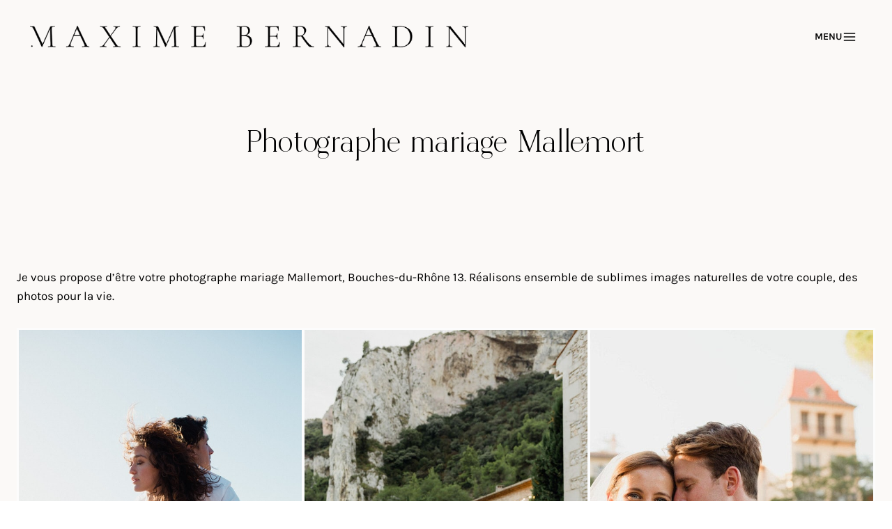

--- FILE ---
content_type: text/html; charset=UTF-8
request_url: https://www.maximebernadin.com/photographe-mariage-mallemort/
body_size: 39757
content:
<!doctype html>
<html lang="fr-FR" class="no-js" itemtype="https://schema.org/WebPage" itemscope>
<head><meta charset="UTF-8"><script>if(navigator.userAgent.match(/MSIE|Internet Explorer/i)||navigator.userAgent.match(/Trident\/7\..*?rv:11/i)){var href=document.location.href;if(!href.match(/[?&]nowprocket/)){if(href.indexOf("?")==-1){if(href.indexOf("#")==-1){document.location.href=href+"?nowprocket=1"}else{document.location.href=href.replace("#","?nowprocket=1#")}}else{if(href.indexOf("#")==-1){document.location.href=href+"&nowprocket=1"}else{document.location.href=href.replace("#","&nowprocket=1#")}}}}</script><script>(()=>{class RocketLazyLoadScripts{constructor(){this.v="2.0.4",this.userEvents=["keydown","keyup","mousedown","mouseup","mousemove","mouseover","mouseout","touchmove","touchstart","touchend","touchcancel","wheel","click","dblclick","input"],this.attributeEvents=["onblur","onclick","oncontextmenu","ondblclick","onfocus","onmousedown","onmouseenter","onmouseleave","onmousemove","onmouseout","onmouseover","onmouseup","onmousewheel","onscroll","onsubmit"]}async t(){this.i(),this.o(),/iP(ad|hone)/.test(navigator.userAgent)&&this.h(),this.u(),this.l(this),this.m(),this.k(this),this.p(this),this._(),await Promise.all([this.R(),this.L()]),this.lastBreath=Date.now(),this.S(this),this.P(),this.D(),this.O(),this.M(),await this.C(this.delayedScripts.normal),await this.C(this.delayedScripts.defer),await this.C(this.delayedScripts.async),await this.T(),await this.F(),await this.j(),await this.A(),window.dispatchEvent(new Event("rocket-allScriptsLoaded")),this.everythingLoaded=!0,this.lastTouchEnd&&await new Promise(t=>setTimeout(t,500-Date.now()+this.lastTouchEnd)),this.I(),this.H(),this.U(),this.W()}i(){this.CSPIssue=sessionStorage.getItem("rocketCSPIssue"),document.addEventListener("securitypolicyviolation",t=>{this.CSPIssue||"script-src-elem"!==t.violatedDirective||"data"!==t.blockedURI||(this.CSPIssue=!0,sessionStorage.setItem("rocketCSPIssue",!0))},{isRocket:!0})}o(){window.addEventListener("pageshow",t=>{this.persisted=t.persisted,this.realWindowLoadedFired=!0},{isRocket:!0}),window.addEventListener("pagehide",()=>{this.onFirstUserAction=null},{isRocket:!0})}h(){let t;function e(e){t=e}window.addEventListener("touchstart",e,{isRocket:!0}),window.addEventListener("touchend",function i(o){o.changedTouches[0]&&t.changedTouches[0]&&Math.abs(o.changedTouches[0].pageX-t.changedTouches[0].pageX)<10&&Math.abs(o.changedTouches[0].pageY-t.changedTouches[0].pageY)<10&&o.timeStamp-t.timeStamp<200&&(window.removeEventListener("touchstart",e,{isRocket:!0}),window.removeEventListener("touchend",i,{isRocket:!0}),"INPUT"===o.target.tagName&&"text"===o.target.type||(o.target.dispatchEvent(new TouchEvent("touchend",{target:o.target,bubbles:!0})),o.target.dispatchEvent(new MouseEvent("mouseover",{target:o.target,bubbles:!0})),o.target.dispatchEvent(new PointerEvent("click",{target:o.target,bubbles:!0,cancelable:!0,detail:1,clientX:o.changedTouches[0].clientX,clientY:o.changedTouches[0].clientY})),event.preventDefault()))},{isRocket:!0})}q(t){this.userActionTriggered||("mousemove"!==t.type||this.firstMousemoveIgnored?"keyup"===t.type||"mouseover"===t.type||"mouseout"===t.type||(this.userActionTriggered=!0,this.onFirstUserAction&&this.onFirstUserAction()):this.firstMousemoveIgnored=!0),"click"===t.type&&t.preventDefault(),t.stopPropagation(),t.stopImmediatePropagation(),"touchstart"===this.lastEvent&&"touchend"===t.type&&(this.lastTouchEnd=Date.now()),"click"===t.type&&(this.lastTouchEnd=0),this.lastEvent=t.type,t.composedPath&&t.composedPath()[0].getRootNode()instanceof ShadowRoot&&(t.rocketTarget=t.composedPath()[0]),this.savedUserEvents.push(t)}u(){this.savedUserEvents=[],this.userEventHandler=this.q.bind(this),this.userEvents.forEach(t=>window.addEventListener(t,this.userEventHandler,{passive:!1,isRocket:!0})),document.addEventListener("visibilitychange",this.userEventHandler,{isRocket:!0})}U(){this.userEvents.forEach(t=>window.removeEventListener(t,this.userEventHandler,{passive:!1,isRocket:!0})),document.removeEventListener("visibilitychange",this.userEventHandler,{isRocket:!0}),this.savedUserEvents.forEach(t=>{(t.rocketTarget||t.target).dispatchEvent(new window[t.constructor.name](t.type,t))})}m(){const t="return false",e=Array.from(this.attributeEvents,t=>"data-rocket-"+t),i="["+this.attributeEvents.join("],[")+"]",o="[data-rocket-"+this.attributeEvents.join("],[data-rocket-")+"]",s=(e,i,o)=>{o&&o!==t&&(e.setAttribute("data-rocket-"+i,o),e["rocket"+i]=new Function("event",o),e.setAttribute(i,t))};new MutationObserver(t=>{for(const n of t)"attributes"===n.type&&(n.attributeName.startsWith("data-rocket-")||this.everythingLoaded?n.attributeName.startsWith("data-rocket-")&&this.everythingLoaded&&this.N(n.target,n.attributeName.substring(12)):s(n.target,n.attributeName,n.target.getAttribute(n.attributeName))),"childList"===n.type&&n.addedNodes.forEach(t=>{if(t.nodeType===Node.ELEMENT_NODE)if(this.everythingLoaded)for(const i of[t,...t.querySelectorAll(o)])for(const t of i.getAttributeNames())e.includes(t)&&this.N(i,t.substring(12));else for(const e of[t,...t.querySelectorAll(i)])for(const t of e.getAttributeNames())this.attributeEvents.includes(t)&&s(e,t,e.getAttribute(t))})}).observe(document,{subtree:!0,childList:!0,attributeFilter:[...this.attributeEvents,...e]})}I(){this.attributeEvents.forEach(t=>{document.querySelectorAll("[data-rocket-"+t+"]").forEach(e=>{this.N(e,t)})})}N(t,e){const i=t.getAttribute("data-rocket-"+e);i&&(t.setAttribute(e,i),t.removeAttribute("data-rocket-"+e))}k(t){Object.defineProperty(HTMLElement.prototype,"onclick",{get(){return this.rocketonclick||null},set(e){this.rocketonclick=e,this.setAttribute(t.everythingLoaded?"onclick":"data-rocket-onclick","this.rocketonclick(event)")}})}S(t){function e(e,i){let o=e[i];e[i]=null,Object.defineProperty(e,i,{get:()=>o,set(s){t.everythingLoaded?o=s:e["rocket"+i]=o=s}})}e(document,"onreadystatechange"),e(window,"onload"),e(window,"onpageshow");try{Object.defineProperty(document,"readyState",{get:()=>t.rocketReadyState,set(e){t.rocketReadyState=e},configurable:!0}),document.readyState="loading"}catch(t){console.log("WPRocket DJE readyState conflict, bypassing")}}l(t){this.originalAddEventListener=EventTarget.prototype.addEventListener,this.originalRemoveEventListener=EventTarget.prototype.removeEventListener,this.savedEventListeners=[],EventTarget.prototype.addEventListener=function(e,i,o){o&&o.isRocket||!t.B(e,this)&&!t.userEvents.includes(e)||t.B(e,this)&&!t.userActionTriggered||e.startsWith("rocket-")||t.everythingLoaded?t.originalAddEventListener.call(this,e,i,o):(t.savedEventListeners.push({target:this,remove:!1,type:e,func:i,options:o}),"mouseenter"!==e&&"mouseleave"!==e||t.originalAddEventListener.call(this,e,t.savedUserEvents.push,o))},EventTarget.prototype.removeEventListener=function(e,i,o){o&&o.isRocket||!t.B(e,this)&&!t.userEvents.includes(e)||t.B(e,this)&&!t.userActionTriggered||e.startsWith("rocket-")||t.everythingLoaded?t.originalRemoveEventListener.call(this,e,i,o):t.savedEventListeners.push({target:this,remove:!0,type:e,func:i,options:o})}}J(t,e){this.savedEventListeners=this.savedEventListeners.filter(i=>{let o=i.type,s=i.target||window;return e!==o||t!==s||(this.B(o,s)&&(i.type="rocket-"+o),this.$(i),!1)})}H(){EventTarget.prototype.addEventListener=this.originalAddEventListener,EventTarget.prototype.removeEventListener=this.originalRemoveEventListener,this.savedEventListeners.forEach(t=>this.$(t))}$(t){t.remove?this.originalRemoveEventListener.call(t.target,t.type,t.func,t.options):this.originalAddEventListener.call(t.target,t.type,t.func,t.options)}p(t){let e;function i(e){return t.everythingLoaded?e:e.split(" ").map(t=>"load"===t||t.startsWith("load.")?"rocket-jquery-load":t).join(" ")}function o(o){function s(e){const s=o.fn[e];o.fn[e]=o.fn.init.prototype[e]=function(){return this[0]===window&&t.userActionTriggered&&("string"==typeof arguments[0]||arguments[0]instanceof String?arguments[0]=i(arguments[0]):"object"==typeof arguments[0]&&Object.keys(arguments[0]).forEach(t=>{const e=arguments[0][t];delete arguments[0][t],arguments[0][i(t)]=e})),s.apply(this,arguments),this}}if(o&&o.fn&&!t.allJQueries.includes(o)){const e={DOMContentLoaded:[],"rocket-DOMContentLoaded":[]};for(const t in e)document.addEventListener(t,()=>{e[t].forEach(t=>t())},{isRocket:!0});o.fn.ready=o.fn.init.prototype.ready=function(i){function s(){parseInt(o.fn.jquery)>2?setTimeout(()=>i.bind(document)(o)):i.bind(document)(o)}return"function"==typeof i&&(t.realDomReadyFired?!t.userActionTriggered||t.fauxDomReadyFired?s():e["rocket-DOMContentLoaded"].push(s):e.DOMContentLoaded.push(s)),o([])},s("on"),s("one"),s("off"),t.allJQueries.push(o)}e=o}t.allJQueries=[],o(window.jQuery),Object.defineProperty(window,"jQuery",{get:()=>e,set(t){o(t)}})}P(){const t=new Map;document.write=document.writeln=function(e){const i=document.currentScript,o=document.createRange(),s=i.parentElement;let n=t.get(i);void 0===n&&(n=i.nextSibling,t.set(i,n));const c=document.createDocumentFragment();o.setStart(c,0),c.appendChild(o.createContextualFragment(e)),s.insertBefore(c,n)}}async R(){return new Promise(t=>{this.userActionTriggered?t():this.onFirstUserAction=t})}async L(){return new Promise(t=>{document.addEventListener("DOMContentLoaded",()=>{this.realDomReadyFired=!0,t()},{isRocket:!0})})}async j(){return this.realWindowLoadedFired?Promise.resolve():new Promise(t=>{window.addEventListener("load",t,{isRocket:!0})})}M(){this.pendingScripts=[];this.scriptsMutationObserver=new MutationObserver(t=>{for(const e of t)e.addedNodes.forEach(t=>{"SCRIPT"!==t.tagName||t.noModule||t.isWPRocket||this.pendingScripts.push({script:t,promise:new Promise(e=>{const i=()=>{const i=this.pendingScripts.findIndex(e=>e.script===t);i>=0&&this.pendingScripts.splice(i,1),e()};t.addEventListener("load",i,{isRocket:!0}),t.addEventListener("error",i,{isRocket:!0}),setTimeout(i,1e3)})})})}),this.scriptsMutationObserver.observe(document,{childList:!0,subtree:!0})}async F(){await this.X(),this.pendingScripts.length?(await this.pendingScripts[0].promise,await this.F()):this.scriptsMutationObserver.disconnect()}D(){this.delayedScripts={normal:[],async:[],defer:[]},document.querySelectorAll("script[type$=rocketlazyloadscript]").forEach(t=>{t.hasAttribute("data-rocket-src")?t.hasAttribute("async")&&!1!==t.async?this.delayedScripts.async.push(t):t.hasAttribute("defer")&&!1!==t.defer||"module"===t.getAttribute("data-rocket-type")?this.delayedScripts.defer.push(t):this.delayedScripts.normal.push(t):this.delayedScripts.normal.push(t)})}async _(){await this.L();let t=[];document.querySelectorAll("script[type$=rocketlazyloadscript][data-rocket-src]").forEach(e=>{let i=e.getAttribute("data-rocket-src");if(i&&!i.startsWith("data:")){i.startsWith("//")&&(i=location.protocol+i);try{const o=new URL(i).origin;o!==location.origin&&t.push({src:o,crossOrigin:e.crossOrigin||"module"===e.getAttribute("data-rocket-type")})}catch(t){}}}),t=[...new Map(t.map(t=>[JSON.stringify(t),t])).values()],this.Y(t,"preconnect")}async G(t){if(await this.K(),!0!==t.noModule||!("noModule"in HTMLScriptElement.prototype))return new Promise(e=>{let i;function o(){(i||t).setAttribute("data-rocket-status","executed"),e()}try{if(navigator.userAgent.includes("Firefox/")||""===navigator.vendor||this.CSPIssue)i=document.createElement("script"),[...t.attributes].forEach(t=>{let e=t.nodeName;"type"!==e&&("data-rocket-type"===e&&(e="type"),"data-rocket-src"===e&&(e="src"),i.setAttribute(e,t.nodeValue))}),t.text&&(i.text=t.text),t.nonce&&(i.nonce=t.nonce),i.hasAttribute("src")?(i.addEventListener("load",o,{isRocket:!0}),i.addEventListener("error",()=>{i.setAttribute("data-rocket-status","failed-network"),e()},{isRocket:!0}),setTimeout(()=>{i.isConnected||e()},1)):(i.text=t.text,o()),i.isWPRocket=!0,t.parentNode.replaceChild(i,t);else{const i=t.getAttribute("data-rocket-type"),s=t.getAttribute("data-rocket-src");i?(t.type=i,t.removeAttribute("data-rocket-type")):t.removeAttribute("type"),t.addEventListener("load",o,{isRocket:!0}),t.addEventListener("error",i=>{this.CSPIssue&&i.target.src.startsWith("data:")?(console.log("WPRocket: CSP fallback activated"),t.removeAttribute("src"),this.G(t).then(e)):(t.setAttribute("data-rocket-status","failed-network"),e())},{isRocket:!0}),s?(t.fetchPriority="high",t.removeAttribute("data-rocket-src"),t.src=s):t.src="data:text/javascript;base64,"+window.btoa(unescape(encodeURIComponent(t.text)))}}catch(i){t.setAttribute("data-rocket-status","failed-transform"),e()}});t.setAttribute("data-rocket-status","skipped")}async C(t){const e=t.shift();return e?(e.isConnected&&await this.G(e),this.C(t)):Promise.resolve()}O(){this.Y([...this.delayedScripts.normal,...this.delayedScripts.defer,...this.delayedScripts.async],"preload")}Y(t,e){this.trash=this.trash||[];let i=!0;var o=document.createDocumentFragment();t.forEach(t=>{const s=t.getAttribute&&t.getAttribute("data-rocket-src")||t.src;if(s&&!s.startsWith("data:")){const n=document.createElement("link");n.href=s,n.rel=e,"preconnect"!==e&&(n.as="script",n.fetchPriority=i?"high":"low"),t.getAttribute&&"module"===t.getAttribute("data-rocket-type")&&(n.crossOrigin=!0),t.crossOrigin&&(n.crossOrigin=t.crossOrigin),t.integrity&&(n.integrity=t.integrity),t.nonce&&(n.nonce=t.nonce),o.appendChild(n),this.trash.push(n),i=!1}}),document.head.appendChild(o)}W(){this.trash.forEach(t=>t.remove())}async T(){try{document.readyState="interactive"}catch(t){}this.fauxDomReadyFired=!0;try{await this.K(),this.J(document,"readystatechange"),document.dispatchEvent(new Event("rocket-readystatechange")),await this.K(),document.rocketonreadystatechange&&document.rocketonreadystatechange(),await this.K(),this.J(document,"DOMContentLoaded"),document.dispatchEvent(new Event("rocket-DOMContentLoaded")),await this.K(),this.J(window,"DOMContentLoaded"),window.dispatchEvent(new Event("rocket-DOMContentLoaded"))}catch(t){console.error(t)}}async A(){try{document.readyState="complete"}catch(t){}try{await this.K(),this.J(document,"readystatechange"),document.dispatchEvent(new Event("rocket-readystatechange")),await this.K(),document.rocketonreadystatechange&&document.rocketonreadystatechange(),await this.K(),this.J(window,"load"),window.dispatchEvent(new Event("rocket-load")),await this.K(),window.rocketonload&&window.rocketonload(),await this.K(),this.allJQueries.forEach(t=>t(window).trigger("rocket-jquery-load")),await this.K(),this.J(window,"pageshow");const t=new Event("rocket-pageshow");t.persisted=this.persisted,window.dispatchEvent(t),await this.K(),window.rocketonpageshow&&window.rocketonpageshow({persisted:this.persisted})}catch(t){console.error(t)}}async K(){Date.now()-this.lastBreath>45&&(await this.X(),this.lastBreath=Date.now())}async X(){return document.hidden?new Promise(t=>setTimeout(t)):new Promise(t=>requestAnimationFrame(t))}B(t,e){return e===document&&"readystatechange"===t||(e===document&&"DOMContentLoaded"===t||(e===window&&"DOMContentLoaded"===t||(e===window&&"load"===t||e===window&&"pageshow"===t)))}static run(){(new RocketLazyLoadScripts).t()}}RocketLazyLoadScripts.run()})();</script>
	
	<meta name="viewport" content="width=device-width, initial-scale=1, minimum-scale=1">
	<meta name='robots' content='index, follow, max-image-preview:large, max-snippet:-1, max-video-preview:-1' />
	<style></style>
	<link rel="alternate" hreflang="fr" href="https://www.maximebernadin.com/photographe-mariage-mallemort/" />
<link rel="alternate" hreflang="x-default" href="https://www.maximebernadin.com/photographe-mariage-mallemort/" />

	<!-- This site is optimized with the Yoast SEO plugin v26.5 - https://yoast.com/wordpress/plugins/seo/ -->
	<title>Photographe mariage Mallemort - Maxime Bernadin</title>
<link data-rocket-prefetch href="https://fonts.gstatic.com" rel="dns-prefetch">
<link crossorigin data-rocket-preload as="font" href="https://www.maximebernadin.com/wp-content/uploads/useanyfont/7389myhunter.woff2" rel="preload">
<link crossorigin data-rocket-preload as="font" href="https://www.maximebernadin.com/wp-content/uploads/2023/12/Karla-SemiBold.woff" rel="preload">
<link crossorigin data-rocket-preload as="font" href="https://www.maximebernadin.com/wp-content/uploads/2023/12/Karla-Regular.woff" rel="preload">
<link crossorigin data-rocket-preload as="font" href="https://fonts.gstatic.com/s/karla/v31/qkB9XvYC6trAT55ZBi1ueQVIjQTD-JrIH2G7nytkHRyQ8p4wUjm6bnEr.woff2" rel="preload">
<link crossorigin data-rocket-preload as="font" href="https://fonts.gstatic.com/s/karla/v31/qkB9XvYC6trAT55ZBi1ueQVIjQTD-JrIH2G7nytkHRyQ8p4wUje6bg.woff2" rel="preload">
<style id="wpr-usedcss">.kb-row-layout-wrap{position:relative;border:0 solid transparent}.kb-row-layout-wrap:before{clear:both;display:table;content:""}.kt-row-column-wrap{display:grid;grid-template-columns:minmax(0,1fr);gap:var(--global-row-gutter-md,2rem) var(--global-row-gutter-md,2rem);grid-auto-rows:minmax(min-content,max-content);z-index:1;position:relative}:where(.kb-row-layout-wrap:has(.wp-block-kadence-navigation)){z-index:49}:where(header .kb-row-layout-wrap:has(.wp-block-kadence-navigation)){z-index:1000}.wp-block-kadence-column{display:flex;flex-direction:column;z-index:1;min-width:0;min-height:0}.kt-inside-inner-col{flex-direction:column;border:0 solid transparent;position:relative;transition:all .3s ease}body.admin-bar{--kb-admin-bar-visible:34px}@media screen and (max-width:782px){body.admin-bar{--kb-admin-bar-visible:46px}}.kb-gallery-ul *{box-sizing:border-box}.wp-block-kadence-advancedgallery{flex:1}.wp-block-kadence-advancedgallery:after{clear:both;display:table;content:""}.wp-block-kadence-advancedgallery .kb-gallery-ul,ul.menu .wp-block-kadence-advancedgallery ul.kb-gallery-ul.kb-gallery-ul{display:flex;flex-wrap:wrap;list-style-type:none;padding:0;box-sizing:border-box;margin:0}.rtl .wp-block-kadence-advancedgallery .kb-gallery-ul{padding:0}.kb-gallery-ul{display:flex;flex-wrap:wrap;list-style-type:none;padding:0;box-sizing:border-box}.kb-gallery-ul .kadence-blocks-gallery-item{position:relative;list-style-type:none;padding:0;margin:0;box-sizing:border-box}.kb-gallery-ul .kadence-blocks-gallery-item .kadence-blocks-gallery-item-inner{position:relative;margin-bottom:0}.kb-gallery-ul .kadence-blocks-gallery-item .kadence-blocks-gallery-item-inner figure{margin:0 auto}.kb-gallery-ul .kadence-blocks-gallery-item .kadence-blocks-gallery-item-inner figure .kb-gal-image-radius{position:relative;overflow:hidden;z-index:1;margin:0 auto}.kb-gallery-ul .kadence-blocks-gallery-item .kadence-blocks-gallery-item-inner figure .kb-gallery-image-contain{border:0;background:rgba(0,0,0,0);padding:0;margin:0;display:block;width:100%}.kb-gallery-ul .kadence-blocks-gallery-item .kadence-blocks-gallery-item-inner figure .kb-gallery-image-contain.kadence-blocks-gallery-intrinsic{height:0;position:relative}.kb-gallery-ul .kadence-blocks-gallery-item .kadence-blocks-gallery-item-inner figure .kb-gallery-image-contain.kadence-blocks-gallery-intrinsic img{position:absolute;flex:1;height:100%;object-fit:cover;width:100%;top:0;left:0;outline-offset:-4px}.kb-gallery-ul .kadence-blocks-gallery-item .kadence-blocks-gallery-item-inner figure .kb-gallery-image-ratio-square{padding-bottom:100%}.kb-gallery-ul .kadence-blocks-gallery-item .kadence-blocks-gallery-item-inner img{display:block;max-width:100%;height:auto;width:100%;margin:0;padding:0}@supports(position:sticky){.kb-gallery-ul .kadence-blocks-gallery-item .kadence-blocks-gallery-item-inner img{width:auto}}.kb-gallery-ul[data-columns-ss="1"] .kadence-blocks-gallery-item{width:calc(100% / 1)}.kb-gallery-ul[data-columns-ss="2"] .kadence-blocks-gallery-item{width:calc(100% / 2)}.kb-gallery-ul[data-columns-ss="3"] .kadence-blocks-gallery-item{width:calc(100% / 3)}.kb-gallery-ul[data-columns-ss="4"] .kadence-blocks-gallery-item{width:calc(100% / 4)}@media(min-width:543px){.kb-gallery-ul[data-columns-xs="1"] .kadence-blocks-gallery-item{width:calc(100% / 1)}.kb-gallery-ul[data-columns-xs="2"] .kadence-blocks-gallery-item{width:calc(100% / 2)}.kb-gallery-ul[data-columns-xs="3"] .kadence-blocks-gallery-item{width:calc(100% / 3)}.kb-gallery-ul[data-columns-xs="4"] .kadence-blocks-gallery-item{width:calc(100% / 4)}.kb-gallery-ul[data-columns-xs="8"] .kadence-blocks-gallery-item{width:calc(100% / 8)}}@media(min-width:768px){.kb-gallery-ul[data-columns-sm="1"] .kadence-blocks-gallery-item{width:calc(100% / 1)}.kb-gallery-ul[data-columns-sm="2"] .kadence-blocks-gallery-item{width:calc(100% / 2)}.kb-gallery-ul[data-columns-sm="3"] .kadence-blocks-gallery-item{width:calc(100% / 3)}.kb-gallery-ul[data-columns-sm="4"] .kadence-blocks-gallery-item{width:calc(100% / 4)}.kb-gallery-ul[data-columns-sm="8"] .kadence-blocks-gallery-item{width:calc(100% / 8)}}@media(min-width:992px){.kb-gallery-ul[data-columns-md="1"] .kadence-blocks-gallery-item{width:calc(100% / 1)}.kb-gallery-ul[data-columns-md="2"] .kadence-blocks-gallery-item{width:calc(100% / 2)}.kb-gallery-ul[data-columns-md="3"] .kadence-blocks-gallery-item{width:calc(100% / 3)}.kb-gallery-ul[data-columns-md="4"] .kadence-blocks-gallery-item{width:calc(100% / 4)}.kb-gallery-ul[data-columns-md="8"] .kadence-blocks-gallery-item{width:calc(100% / 8)}}@media(min-width:1200px){.kb-gallery-ul[data-columns-xl="1"] .kadence-blocks-gallery-item{width:calc(100% / 1)}.kb-gallery-ul[data-columns-xl="2"] .kadence-blocks-gallery-item{width:calc(100% / 2)}.kb-gallery-ul[data-columns-xl="3"] .kadence-blocks-gallery-item{width:calc(100% / 3)}.kb-gallery-ul[data-columns-xl="4"] .kadence-blocks-gallery-item{width:calc(100% / 4)}.kb-gallery-ul[data-columns-xl="8"] .kadence-blocks-gallery-item{width:calc(100% / 8)}}@media(min-width:1500px){.kb-gallery-ul[data-columns-xxl="1"] .kadence-blocks-gallery-item{width:calc(100% / 1)}.kb-gallery-ul[data-columns-xxl="2"] .kadence-blocks-gallery-item{width:calc(100% / 2)}.kb-gallery-ul[data-columns-xxl="3"] .kadence-blocks-gallery-item{width:calc(100% / 3)}.kb-gallery-ul[data-columns-xxl="4"] .kadence-blocks-gallery-item{width:calc(100% / 4)}.kb-gallery-ul[data-columns-xxl="8"] .kadence-blocks-gallery-item{width:calc(100% / 8)}}img.emoji{display:inline!important;border:none!important;box-shadow:none!important;height:1em!important;width:1em!important;margin:0 .07em!important;vertical-align:-.1em!important;background:0 0!important;padding:0!important}:where(.wp-block-button__link){border-radius:9999px;box-shadow:none;padding:calc(.667em + 2px) calc(1.333em + 2px);text-decoration:none}:where(.wp-block-calendar table:not(.has-background) th){background:#ddd}:where(.wp-block-columns){margin-bottom:1.75em}:where(.wp-block-columns.has-background){padding:1.25em 2.375em}:where(.wp-block-post-comments input[type=submit]){border:none}:where(.wp-block-cover-image:not(.has-text-color)),:where(.wp-block-cover:not(.has-text-color)){color:#fff}:where(.wp-block-cover-image.is-light:not(.has-text-color)),:where(.wp-block-cover.is-light:not(.has-text-color)){color:#000}:where(.wp-block-file){margin-bottom:1.5em}:where(.wp-block-file__button){border-radius:2em;display:inline-block;padding:.5em 1em}:where(.wp-block-file__button):is(a):active,:where(.wp-block-file__button):is(a):focus,:where(.wp-block-file__button):is(a):hover,:where(.wp-block-file__button):is(a):visited{box-shadow:none;color:#fff;opacity:.85;text-decoration:none}.wp-block-gallery:not(.has-nested-images){display:flex;flex-wrap:wrap;list-style-type:none;margin:0;padding:0}.wp-block-gallery:not(.has-nested-images) .blocks-gallery-item{display:flex;flex-direction:column;flex-grow:1;justify-content:center;margin:0 1em 1em 0;position:relative;width:calc(50% - 1em)}.wp-block-gallery:not(.has-nested-images) .blocks-gallery-item:nth-of-type(2n){margin-right:0}.wp-block-gallery:not(.has-nested-images) .blocks-gallery-item figure{align-items:flex-end;display:flex;height:100%;justify-content:flex-start;margin:0}.wp-block-gallery:not(.has-nested-images) .blocks-gallery-item img{display:block;height:auto;max-width:100%;width:auto}.wp-block-gallery:not(.has-nested-images) .blocks-gallery-item:last-child{margin-right:0}.wp-block-gallery:not(.has-nested-images).aligncenter .blocks-gallery-item figure{justify-content:center}.wp-block-gallery:not(.is-cropped) .blocks-gallery-item{align-self:flex-start}.wp-block-image img{box-sizing:border-box;height:auto;max-width:100%;vertical-align:bottom}.wp-block-image.aligncenter{text-align:center}.wp-block-image .aligncenter,.wp-block-image.aligncenter{display:table}.wp-block-image .aligncenter{margin-left:auto;margin-right:auto}.wp-block-image :where(.has-border-color){border-style:solid}.wp-block-image :where([style*=border-top-color]){border-top-style:solid}.wp-block-image :where([style*=border-right-color]){border-right-style:solid}.wp-block-image :where([style*=border-bottom-color]){border-bottom-style:solid}.wp-block-image :where([style*=border-left-color]){border-left-style:solid}.wp-block-image :where([style*=border-width]){border-style:solid}.wp-block-image :where([style*=border-top-width]){border-top-style:solid}.wp-block-image :where([style*=border-right-width]){border-right-style:solid}.wp-block-image :where([style*=border-bottom-width]){border-bottom-style:solid}.wp-block-image :where([style*=border-left-width]){border-left-style:solid}.wp-block-image figure{margin:0}:where(.wp-block-latest-comments:not([style*=line-height] .wp-block-latest-comments__comment)){line-height:1.1}:where(.wp-block-latest-comments:not([style*=line-height] .wp-block-latest-comments__comment-excerpt p)){line-height:1.8}ul{box-sizing:border-box}:where(.wp-block-navigation.has-background .wp-block-navigation-item a:not(.wp-element-button)),:where(.wp-block-navigation.has-background .wp-block-navigation-submenu a:not(.wp-element-button)){padding:.5em 1em}:where(.wp-block-navigation .wp-block-navigation__submenu-container .wp-block-navigation-item a:not(.wp-element-button)),:where(.wp-block-navigation .wp-block-navigation__submenu-container .wp-block-navigation-submenu a:not(.wp-element-button)),:where(.wp-block-navigation .wp-block-navigation__submenu-container .wp-block-navigation-submenu button.wp-block-navigation-item__content),:where(.wp-block-navigation .wp-block-navigation__submenu-container .wp-block-pages-list__item button.wp-block-navigation-item__content){padding:.5em 1em}:where(p.has-text-color:not(.has-link-color)) a{color:inherit}:where(.wp-block-post-excerpt){margin-bottom:var(--wp--style--block-gap);margin-top:var(--wp--style--block-gap)}:where(.wp-block-preformatted.has-background){padding:1.25em 2.375em}:where(.wp-block-pullquote){margin:0 0 1em}:where(.wp-block-search__button){border:1px solid #ccc;padding:6px 10px}:where(.wp-block-search__button-inside .wp-block-search__inside-wrapper){border:1px solid #949494;box-sizing:border-box;padding:4px}:where(.wp-block-search__button-inside .wp-block-search__inside-wrapper) .wp-block-search__input{border:none;border-radius:0;padding:0 4px}:where(.wp-block-search__button-inside .wp-block-search__inside-wrapper) .wp-block-search__input:focus{outline:0}:where(.wp-block-search__button-inside .wp-block-search__inside-wrapper) :where(.wp-block-search__button){padding:4px 8px}:where(.wp-block-term-description){margin-bottom:var(--wp--style--block-gap);margin-top:var(--wp--style--block-gap)}:where(pre.wp-block-verse){font-family:inherit}.entry-content{counter-reset:footnotes}:root{--wp--preset--font-size--normal:16px;--wp--preset--font-size--huge:42px}.aligncenter{clear:both}.screen-reader-text{clip:rect(1px,1px,1px,1px);word-wrap:normal!important;border:0;-webkit-clip-path:inset(50%);clip-path:inset(50%);height:1px;margin:-1px;overflow:hidden;padding:0;position:absolute;width:1px}.screen-reader-text:focus{clip:auto!important;background-color:#ddd;-webkit-clip-path:none;clip-path:none;color:#444;display:block;font-size:1em;height:auto;left:5px;line-height:normal;padding:15px 23px 14px;text-decoration:none;top:5px;width:auto;z-index:100000}html :where(.has-border-color){border-style:solid}html :where([style*=border-top-color]){border-top-style:solid}html :where([style*=border-right-color]){border-right-style:solid}html :where([style*=border-bottom-color]){border-bottom-style:solid}html :where([style*=border-left-color]){border-left-style:solid}html :where([style*=border-width]){border-style:solid}html :where([style*=border-top-width]){border-top-style:solid}html :where([style*=border-right-width]){border-right-style:solid}html :where([style*=border-bottom-width]){border-bottom-style:solid}html :where([style*=border-left-width]){border-left-style:solid}html :where(img[class*=wp-image-]){height:auto;max-width:100%}:where(figure){margin:0 0 1em}html :where(.is-position-sticky){--wp-admin--admin-bar--position-offset:var(--wp-admin--admin-bar--height,0px)}@media screen and (max-width:600px){html :where(.is-position-sticky){--wp-admin--admin-bar--position-offset:0px}}body{--wp--preset--color--black:#000000;--wp--preset--color--cyan-bluish-gray:#abb8c3;--wp--preset--color--white:#ffffff;--wp--preset--color--pale-pink:#f78da7;--wp--preset--color--vivid-red:#cf2e2e;--wp--preset--color--luminous-vivid-orange:#ff6900;--wp--preset--color--luminous-vivid-amber:#fcb900;--wp--preset--color--light-green-cyan:#7bdcb5;--wp--preset--color--vivid-green-cyan:#00d084;--wp--preset--color--pale-cyan-blue:#8ed1fc;--wp--preset--color--vivid-cyan-blue:#0693e3;--wp--preset--color--vivid-purple:#9b51e0;--wp--preset--color--theme-palette-1:#b89276;--wp--preset--color--theme-palette-2:#ccb6a6;--wp--preset--color--theme-palette-3:#000000;--wp--preset--color--theme-palette-4:#000000;--wp--preset--color--theme-palette-5:#000000;--wp--preset--color--theme-palette-6:#000000;--wp--preset--color--theme-palette-7:#eae2db;--wp--preset--color--theme-palette-8:#fbf9f7;--wp--preset--color--theme-palette-9:#ffffff;--wp--preset--color--kb-palette-6:#fcfcfc;--wp--preset--gradient--vivid-cyan-blue-to-vivid-purple:linear-gradient(135deg,rgba(6, 147, 227, 1) 0%,rgb(155, 81, 224) 100%);--wp--preset--gradient--light-green-cyan-to-vivid-green-cyan:linear-gradient(135deg,rgb(122, 220, 180) 0%,rgb(0, 208, 130) 100%);--wp--preset--gradient--luminous-vivid-amber-to-luminous-vivid-orange:linear-gradient(135deg,rgba(252, 185, 0, 1) 0%,rgba(255, 105, 0, 1) 100%);--wp--preset--gradient--luminous-vivid-orange-to-vivid-red:linear-gradient(135deg,rgba(255, 105, 0, 1) 0%,rgb(207, 46, 46) 100%);--wp--preset--gradient--very-light-gray-to-cyan-bluish-gray:linear-gradient(135deg,rgb(238, 238, 238) 0%,rgb(169, 184, 195) 100%);--wp--preset--gradient--cool-to-warm-spectrum:linear-gradient(135deg,rgb(74, 234, 220) 0%,rgb(151, 120, 209) 20%,rgb(207, 42, 186) 40%,rgb(238, 44, 130) 60%,rgb(251, 105, 98) 80%,rgb(254, 248, 76) 100%);--wp--preset--gradient--blush-light-purple:linear-gradient(135deg,rgb(255, 206, 236) 0%,rgb(152, 150, 240) 100%);--wp--preset--gradient--blush-bordeaux:linear-gradient(135deg,rgb(254, 205, 165) 0%,rgb(254, 45, 45) 50%,rgb(107, 0, 62) 100%);--wp--preset--gradient--luminous-dusk:linear-gradient(135deg,rgb(255, 203, 112) 0%,rgb(199, 81, 192) 50%,rgb(65, 88, 208) 100%);--wp--preset--gradient--pale-ocean:linear-gradient(135deg,rgb(255, 245, 203) 0%,rgb(182, 227, 212) 50%,rgb(51, 167, 181) 100%);--wp--preset--gradient--electric-grass:linear-gradient(135deg,rgb(202, 248, 128) 0%,rgb(113, 206, 126) 100%);--wp--preset--gradient--midnight:linear-gradient(135deg,rgb(2, 3, 129) 0%,rgb(40, 116, 252) 100%);--wp--preset--font-size--small:14px;--wp--preset--font-size--medium:24px;--wp--preset--font-size--large:32px;--wp--preset--font-size--x-large:42px;--wp--preset--font-size--larger:40px;--wp--preset--font-family--myhunter:myhunter;--wp--preset--spacing--20:0.44rem;--wp--preset--spacing--30:0.67rem;--wp--preset--spacing--40:1rem;--wp--preset--spacing--50:1.5rem;--wp--preset--spacing--60:2.25rem;--wp--preset--spacing--70:3.38rem;--wp--preset--spacing--80:5.06rem;--wp--preset--shadow--natural:6px 6px 9px rgba(0, 0, 0, .2);--wp--preset--shadow--deep:12px 12px 50px rgba(0, 0, 0, .4);--wp--preset--shadow--sharp:6px 6px 0px rgba(0, 0, 0, .2);--wp--preset--shadow--outlined:6px 6px 0px -3px rgba(255, 255, 255, 1),6px 6px rgba(0, 0, 0, 1);--wp--preset--shadow--crisp:6px 6px 0px rgba(0, 0, 0, 1)}.wp-site-blocks>.aligncenter{justify-content:center;margin-left:auto;margin-right:auto}:where(.is-layout-flex){gap:.5em}:where(.is-layout-grid){gap:.5em}body{padding-top:0;padding-right:0;padding-bottom:0;padding-left:0}a:where(:not(.wp-element-button)){text-decoration:underline}:where(.wp-block-post-template.is-layout-flex){gap:1.25em}:where(.wp-block-post-template.is-layout-grid){gap:1.25em}:where(.wp-block-columns.is-layout-flex){gap:2em}:where(.wp-block-columns.is-layout-grid){gap:2em}.wpml-ls-flag{display:inline-block}@font-face{font-family:myhunter;src:url('https://www.maximebernadin.com/wp-content/uploads/useanyfont/7389myhunter.woff2') format('woff2'),url('https://www.maximebernadin.com/wp-content/uploads/useanyfont/7389myhunter.woff') format('woff');font-display:swap}.wpml-ls-menu-item .wpml-ls-flag{display:inline;vertical-align:baseline}.wpml-ls-menu-item .wpml-ls-flag+span{margin-left:.3em}.rtl .wpml-ls-menu-item .wpml-ls-flag+span{margin-left:0;margin-right:.3em}ul .wpml-ls-menu-item a{display:flex;align-items:center}html{line-height:1.15;-webkit-text-size-adjust:100%}body{margin:0}main{display:block;min-width:0}h1{font-size:2em;margin:.67em 0}a{background-color:transparent}strong{font-weight:700}code{font-family:monospace,monospace;font-size:1em}img{border-style:none}button,input,optgroup,select,textarea{font-size:100%;margin:0}button,input{overflow:visible}button,select{text-transform:none}[type=button],[type=reset],[type=submit],button{-webkit-appearance:button}[type=button]::-moz-focus-inner,[type=reset]::-moz-focus-inner,[type=submit]::-moz-focus-inner,button::-moz-focus-inner{border-style:none;padding:0}[type=button]:-moz-focusring,[type=reset]:-moz-focusring,[type=submit]:-moz-focusring,button:-moz-focusring{outline:ButtonText dotted 1px}legend{box-sizing:border-box;color:inherit;display:table;max-width:100%;padding:0;white-space:normal}progress{vertical-align:baseline}textarea{overflow:auto}[type=checkbox],[type=radio]{box-sizing:border-box;padding:0}[type=number]::-webkit-inner-spin-button,[type=number]::-webkit-outer-spin-button{height:auto}[type=search]{-webkit-appearance:textfield;outline-offset:-2px}[type=search]::-webkit-search-decoration{-webkit-appearance:none}::-webkit-file-upload-button{-webkit-appearance:button;font:inherit}details{display:block}summary{display:list-item}template{display:none}[hidden]{display:none}:root{--global-gray-400:#CBD5E0;--global-gray-500:#A0AEC0;--global-xs-spacing:1em;--global-sm-spacing:1.5rem;--global-md-spacing:2rem;--global-lg-spacing:2.5em;--global-xl-spacing:3.5em;--global-xxl-spacing:5rem;--global-edge-spacing:1.5rem;--global-boxed-spacing:2rem}h1,h2,h3{padding:0;margin:0}h1 a,h2 a,h3 a{color:inherit;text-decoration:none}em{font-style:italic}address{margin:0 0 1.5em}code,tt{font-family:Monaco,Consolas,"Andale Mono","DejaVu Sans Mono",monospace;font-size:.8rem}html{box-sizing:border-box}*,::after,::before{box-sizing:inherit}ul{margin:0 0 1.5em 1.5em;padding:0}ul.aligncenter{list-style:none}ul{list-style:disc}li>ul{margin-bottom:0;margin-left:1.5em}dt{font-weight:700}img{display:block;height:auto;max-width:100%}figure{margin:.5em 0}table{margin:0 0 1.5em;width:100%}a{color:var(--global-palette-highlight);transition:all .1s linear}a:active,a:focus,a:hover{color:var(--global-palette-highlight-alt)}a:active,a:hover{outline:0}.screen-reader-text{clip:rect(1px,1px,1px,1px);position:absolute!important;height:1px;width:1px;overflow:hidden;word-wrap:normal!important}.screen-reader-text:focus{background-color:#f1f1f1;border-radius:3px;box-shadow:0 0 2px 2px rgba(0,0,0,.6);clip:auto!important;color:#21759b;display:block;font-size:.875rem;font-weight:700;height:auto;left:5px;line-height:normal;padding:15px 23px 14px;text-decoration:none;top:5px;width:auto;z-index:100000}:where(html:not(.no-js)) .hide-focus-outline :focus{outline:0}#primary[tabindex="-1"]:focus{outline:0}textarea{width:100%}input[type=date],input[type=email],input[type=number],input[type=password],input[type=search],input[type=tel],input[type=text],input[type=time],input[type=url],textarea{-webkit-appearance:none;color:var(--global-palette5);border:1px solid var(--global-gray-400);border-radius:3px;padding:.4em .5em;max-width:100%;background:var(--global-palette9);box-shadow:0 0 0 -7px transparent}::-webkit-input-placeholder{color:var(--global-palette6)}::-moz-placeholder{color:var(--global-palette6);opacity:1}::placeholder{color:var(--global-palette6)}input[type=date]:focus,input[type=email]:focus,input[type=number]:focus,input[type=password]:focus,input[type=search]:focus,input[type=tel]:focus,input[type=text]:focus,input[type=time]:focus,input[type=url]:focus,textarea:focus{color:var(--global-palette3);border-color:var(--global-palette6);outline:0;box-shadow:0 5px 15px -7px rgba(0,0,0,.1)}select{border:1px solid var(--global-gray-400);background-size:16px 100%;padding:.2em 35px .2em .5em;background:var(--global-palette9) url([data-uri]) no-repeat 98% 50%;-moz-appearance:none;-webkit-appearance:none;appearance:none;box-shadow:none;outline:0;box-shadow:0 0 0 -7px transparent}select::-ms-expand{display:none}select:focus{color:var(--global-palette3);border-color:var(--global-palette6);background-color:var(--global-palette9);box-shadow:0 5px 15px -7px rgba(0,0,0,.1);outline:0}select:focus option{color:#333}fieldset{padding:.625em 1.425em;border:1px solid var(--global-gray-500);margin-top:1.2em;margin-bottom:1.2em}legend{font-weight:700}.button,button,input[type=button],input[type=reset],input[type=submit]{border-radius:3px;background:var(--global-palette-btn-bg);color:var(--global-palette-btn);padding:.4em 1em;border:0;line-height:1.6;display:inline-block;font-family:inherit;cursor:pointer;text-decoration:none;transition:all .2s ease;box-shadow:0 0 0 -7px transparent}.button:visited,button:visited,input[type=button]:visited,input[type=reset]:visited,input[type=submit]:visited{background:var(--global-palette-btn-bg);color:var(--global-palette-btn)}.button:active,.button:focus,.button:hover,button:active,button:focus,button:hover,input[type=button]:active,input[type=button]:focus,input[type=button]:hover,input[type=reset]:active,input[type=reset]:focus,input[type=reset]:hover,input[type=submit]:active,input[type=submit]:focus,input[type=submit]:hover{color:var(--global-palette-btn-hover);background:var(--global-palette-btn-bg-hover);box-shadow:0 15px 25px -7px rgba(0,0,0,.1)}.button.disabled,.button:disabled,button.disabled,button:disabled,input[type=button].disabled,input[type=button]:disabled,input[type=reset].disabled,input[type=reset]:disabled,input[type=submit].disabled,input[type=submit]:disabled{cursor:not-allowed;opacity:.5}.kadence-svg-iconset{display:inline-flex;align-self:center}.kadence-svg-iconset svg{height:1em;width:1em}.kadence-svg-iconset.svg-baseline svg{top:.125em;position:relative}.kt-clear::after,.kt-clear::before{content:' ';display:table}.kt-clear::after{clear:both}.content-area{margin:var(--global-xxl-spacing) 0}.entry-content{word-break:break-word}.entry-content table{word-break:normal}.body{overflow-x:hidden}.scroll a *,a.scroll *{pointer-events:none}.site-container{margin:0 auto;padding:0 var(--global-content-edge-padding)}.content-bg{background:#fff}.content-style-unboxed .entry:not(.loop-entry)>.entry-content-wrap{padding:0}.content-style-unboxed .content-bg:not(.loop-entry){background:0 0}.content-style-unboxed .entry:not(.loop-entry){box-shadow:none;border-radius:0}#kt-scroll-up,#kt-scroll-up-reader{position:fixed;-webkit-transform:translateY(40px);transform:translateY(40px);transition:all .2s ease;opacity:0;z-index:1000;display:flex;cursor:pointer}#kt-scroll-up *,#kt-scroll-up-reader *{pointer-events:none}#kt-scroll-up-reader.scroll-up-style-outline,#kt-scroll-up.scroll-up-style-outline{background:0 0}.scroll-up-style-outline,.scroll-up-wrap.scroll-up-style-outline{border-width:2px;border-style:solid;border-color:currentColor;color:var(--global-palette4)}.scroll-up-style-outline:hover{color:var(--global-palette5)}#kt-scroll-up.scroll-visible{-webkit-transform:translateY(0);transform:translateY(0);opacity:1}#kt-scroll-up-reader{-webkit-transform:translateY(0);transform:translateY(0);transition:all 0s ease}#kt-scroll-up-reader:not(:focus){clip:rect(1px,1px,1px,1px);height:1px;width:1px;overflow:hidden;word-wrap:normal!important}#kt-scroll-up-reader:focus{-webkit-transform:translateY(0);transform:translateY(0);opacity:1;box-shadow:none;z-index:1001}#wrapper{overflow:hidden;overflow:clip}.kadence-scrollbar-fixer{margin-right:var(--scrollbar-offset,unset)}.kadence-scrollbar-fixer .item-is-fixed{right:var(--scrollbar-offset,0)}.aligncenter{clear:both;display:block;margin-left:auto;margin-right:auto;text-align:center}body.footer-on-bottom #wrapper{min-height:100vh;display:flex;flex-direction:column}body.footer-on-bottom.admin-bar #wrapper{min-height:calc(100vh - 32px)}body.footer-on-bottom #inner-wrap{flex:1 0 auto}:root{--global-palette1:#b89276;--global-palette2:#ccb6a6;--global-palette3:#000000;--global-palette4:#000000;--global-palette5:#000000;--global-palette6:#000000;--global-palette7:#eae2db;--global-palette8:#fbf9f7;--global-palette9:#ffffff;--global-palette9rgb:255,255,255;--global-palette-highlight:var(--global-palette1);--global-palette-highlight-alt:var(--global-palette2);--global-palette-highlight-alt2:var(--global-palette9);--global-palette-btn-bg:#f4f1ec;--global-palette-btn-bg-hover:#dfe1e3;--global-palette-btn:var(--global-palette3);--global-palette-btn-hover:var(--global-palette9);--global-body-font-family:Karla,sans-serif;--global-heading-font-family:"myhunter",helvetica,arial,sans-serif;--global-primary-nav-font-family:Karla;--global-fallback-font:sans-serif;--global-display-fallback-font:sans-serif;--global-content-width:1290px;--global-content-narrow-width:842px;--global-content-edge-padding:1.5rem;--global-content-boxed-padding:2rem;--global-calc-content-width:calc(1290px - var(--global-content-edge-padding) - var(--global-content-edge-padding) );--wp--style--global--content-size:var(--global-calc-content-width)}.wp-site-blocks{--global-vw:calc( 100vw - ( 0.5 * var(--scrollbar-offset)))}body{background:var(--global-palette9);-webkit-font-smoothing:antialiased;-moz-osx-font-smoothing:grayscale}body,input,optgroup,select,textarea{font-style:normal;font-weight:400;font-size:17px;line-height:1.6;font-family:var(--global-body-font-family);color:var(--global-palette4)}.content-bg,body.content-style-unboxed .site{background:var(--global-palette8)}h1,h2,h3{font-family:var(--global-heading-font-family)}h1{font-style:normal;font-weight:400;font-size:2.5em;line-height:1.2;color:var(--global-palette3)}h2{font-style:normal;font-weight:400;font-size:2em;line-height:1.2;color:var(--global-palette3)}h3{font-style:normal;font-weight:400;font-size:1.5em;line-height:1.2;color:var(--global-palette3)}.site-container{max-width:var(--global-content-width)}.content-area{margin-top:5rem;margin-bottom:5rem}.entry-content-wrap{padding:2rem}@media all and (max-width:1024px){.content-area{margin-top:3rem;margin-bottom:3rem}:root{--global-content-boxed-padding:2rem}.entry-content-wrap{padding:2rem}}@media all and (max-width:767px){.content-area{margin-top:2rem;margin-bottom:2rem}:root{--global-content-boxed-padding:1.5rem}.entry-content-wrap{padding:1.5rem}}.entry.single-entry{box-shadow:0 15px 15px -10px rgba(0,0,0,.05)}.button,button,input[type=button],input[type=reset],input[type=submit]{font-style:normal;font-weight:400;font-size:11px;line-height:1;letter-spacing:0;font-family:'Karla SemiBold';border-radius:0;padding:15px 30px;border:1px solid currentColor;border-color:var(--global-palette3);box-shadow:0 0 0 -7px transparent}.button:active,.button:focus,.button:hover,button:active,button:focus,button:hover,input[type=button]:active,input[type=button]:focus,input[type=button]:hover,input[type=reset]:active,input[type=reset]:focus,input[type=reset]:hover,input[type=submit]:active,input[type=submit]:focus,input[type=submit]:hover{border-color:rgba(0,0,0,.5);box-shadow:0 15px 25px -7px transparent}@media all and (min-width:1025px){.transparent-header .entry-hero .entry-hero-container-inner{padding-top:105px}}@media all and (max-width:1024px){.button,button,input[type=button],input[type=reset],input[type=submit]{border-color:var(--global-palette3)}.mobile-transparent-header .entry-hero .entry-hero-container-inner{padding-top:105px}}.wp-site-blocks .entry-hero-container-inner{background:var(--global-palette8)}#kt-scroll-up,#kt-scroll-up-reader{border:1px solid currentColor;border-radius:0 0 0 0;bottom:20px;font-size:1.2em;padding:.5em}#kt-scroll-up-reader.scroll-up-side-right,#kt-scroll-up.scroll-up-side-right{right:20px}.entry-hero.page-hero-section .entry-header{min-height:200px}.wp-site-blocks #mobile-header{display:block}.wp-site-blocks #main-header{display:none}@media all and (min-width:4000px){.wp-site-blocks #mobile-header{display:none}.wp-site-blocks #main-header{display:block}.transparent-header #masthead{position:absolute;left:0;right:0;z-index:100}.transparent-header.kadence-scrollbar-fixer #masthead{right:var(--scrollbar-offset,0)}.transparent-header #masthead,.transparent-header .site-main-header-wrap .site-header-row-container-inner{background:0 0}}.site-branding a.brand img{max-width:629px}.site-branding{padding:0}#masthead,#masthead .kadence-sticky-header.item-is-fixed:not(.item-at-start):not(.site-header-row-container):not(.site-main-header-wrap),#masthead .kadence-sticky-header.item-is-fixed:not(.item-at-start)>.site-header-row-container-inner{background:var(--global-palette8)}.site-main-header-inner-wrap{min-height:105px}@media all and (max-width:767px){.button,button,input[type=button],input[type=reset],input[type=submit]{border-color:var(--global-palette3)}.mobile-transparent-header .entry-hero .entry-hero-container-inner{padding-top:70px}.site-branding a.brand img{max-width:203px}.site-main-header-inner-wrap{min-height:70px}}.site-main-header-wrap .site-header-row-container-inner>.site-container{padding:0 6em}.main-navigation .primary-menu-container>ul>li.menu-item>a{padding-left:calc(1.2em / 2);padding-right:calc(1.2em / 2);padding-top:.6em;padding-bottom:.6em;color:var(--global-palette5)}.main-navigation .primary-menu-container>ul>li.menu-item .dropdown-nav-special-toggle{right:calc(1.2em / 2)}.main-navigation .primary-menu-container>ul li.menu-item>a{font-style:normal;font-weight:400;font-size:16px;line-height:1.33em;letter-spacing:.08em;font-family:var(--global-primary-nav-font-family);text-transform:uppercase}.main-navigation .primary-menu-container>ul>li.menu-item>a:hover{color:var(--global-palette-highlight)}.main-navigation .primary-menu-container>ul>li.menu-item.current-menu-item>a{color:var(--global-palette3)}.secondary-navigation .secondary-menu-container>ul>li.menu-item>a{padding-left:calc(1.2em / 2);padding-right:calc(1.2em / 2);padding-top:.6em;padding-bottom:.6em;color:var(--global-palette5)}.secondary-navigation .primary-menu-container>ul>li.menu-item .dropdown-nav-special-toggle{right:calc(1.2em / 2)}.secondary-navigation .secondary-menu-container>ul li.menu-item>a{font-style:normal;font-weight:400;font-size:16px;line-height:1.33em;letter-spacing:.08em;font-family:Karla,sans-serif;text-transform:uppercase}.secondary-navigation .secondary-menu-container>ul>li.menu-item>a:hover{color:var(--global-palette-highlight)}.secondary-navigation .secondary-menu-container>ul>li.menu-item.current-menu-item>a{color:var(--global-palette3)}.header-navigation .header-menu-container ul ul.sub-menu{background:var(--global-palette9);box-shadow:0 2px 13px 0 transparent}.header-navigation .header-menu-container ul ul li.menu-item{border-bottom:0 solid var(--global-palette9)}.header-navigation .header-menu-container ul ul li.menu-item>a{width:220px;padding-top:1em;padding-bottom:1em;color:var(--global-palette3);font-style:normal;font-weight:400;font-size:16px;font-family:Karla}.header-navigation .header-menu-container ul ul li.menu-item>a:hover{color:var(--global-palette3);background:var(--global-palette7)}.header-navigation .header-menu-container ul ul li.menu-item.current-menu-item>a{color:var(--global-palette3);background:var(--global-palette9)}.mobile-toggle-open-container .menu-toggle-open{color:var(--global-palette5);padding:.4em .6em;font-size:14px}.mobile-toggle-open-container .menu-toggle-open .menu-toggle-icon{font-size:20px}.mobile-toggle-open-container .menu-toggle-open:focus-visible,.mobile-toggle-open-container .menu-toggle-open:hover{color:var(--global-palette3)}.mobile-navigation ul li{font-style:normal;font-weight:400;font-size:45px;line-height:1.2;font-family:Hunter;text-transform:uppercase}@media all and (max-width:3999px){.mobile-transparent-header #masthead{position:absolute;left:0;right:0;z-index:100}.kadence-scrollbar-fixer.mobile-transparent-header #masthead{right:var(--scrollbar-offset,0)}.mobile-transparent-header #masthead,.mobile-transparent-header .site-main-header-wrap .site-header-row-container-inner{background:0 0}.site-main-header-wrap .site-header-row-container-inner>.site-container{padding:0 2.5em}.mobile-navigation ul li{font-size:24px}#mobile-drawer .drawer-inner{background:var(--global-palette7)}}.mobile-navigation ul li a{padding-top:10px;padding-bottom:10px}.mobile-navigation ul li>a{background:var(--global-palette7);color:var(--global-palette3)}.mobile-navigation ul li>a:hover{background:var(--global-palette7);color:var(--global-palette3)}.mobile-navigation ul li.current-menu-item>a{background:var(--global-palette7);color:var(--global-palette3)}.mobile-navigation ul li:not(.menu-item-has-children) a{border-bottom:0 solid #fff}#mobile-drawer .drawer-inner{background:var(--global-palette7)}@media all and (max-width:767px){.site-main-header-wrap .site-header-row-container-inner>.site-container{padding:0 1.5em}.mobile-navigation ul li{font-size:16px}#mobile-drawer .drawer-inner{background:var(--global-palette7)}}#mobile-drawer .drawer-header .drawer-toggle{padding:.6em .15em;font-size:24px}#mobile-drawer .drawer-header .drawer-toggle,#mobile-drawer .drawer-header .drawer-toggle:focus{color:var(--global-palette3)}.slbOverlay,.slbWrap,.slbWrapOuter{position:fixed;top:0;right:0;bottom:0;left:0}.slbOverlay{overflow:hidden;z-index:2000;background-color:#000;opacity:.7;-webkit-animation:.5s slbOverlay;animation:.5s slbOverlay}.slbWrapOuter{overflow-x:hidden;overflow-y:auto;z-index:2010}.slbWrap{position:absolute;text-align:center}.slbWrap:before{content:"";display:inline-block;height:100%;vertical-align:middle}.slbContentOuter{position:relative;display:inline-block;vertical-align:middle;margin:0 auto;padding:0 1em;box-sizing:border-box;z-index:2020;text-align:left;max-width:100%}.slbContent{position:relative}.slbImageWrap{-webkit-animation:.3s slbEnter;animation:.3s slbEnter;position:relative}.slbImageWrap:after{content:"";position:absolute;left:0;right:0;top:5em;bottom:5em;display:block;z-index:-1;box-shadow:0 .2em 1em rgba(0,0,0,.6);background-color:#fff}.slbDirectionNext .slbImageWrap{-webkit-animation:.4s slbEnterNext;animation:.4s slbEnterNext}.slbDirectionPrev .slbImageWrap{-webkit-animation:.4s slbEnterPrev;animation:.4s slbEnterPrev}.slbImage{width:auto;max-width:100%;height:auto;display:block;line-height:0;box-sizing:border-box;padding:5em 0;margin:0 auto}.slbCaption{display:inline-block;max-width:100%;max-height:3em;word-wrap:normal;position:absolute;left:0;right:0;bottom:0;text-align:left;line-height:18px;color:#f3f3f3;padding:0 0 1em;font-size:16px}.slbArrow,.slbCloseBtn{margin:0;padding:0;border:0;cursor:pointer;background:0 0}.slbArrow::-moz-focus-inner,.slbCloseBtn::-moz-focus-inner{padding:0;border:0}.slbArrow:hover,.slbCloseBtn:hover{opacity:.5;background:0 0}.slbArrow:active,.slbCloseBtn:active{opacity:.8}.slbCloseBtn{-webkit-animation:.3s slbEnter;animation:.3s slbEnter;font-size:3em;width:1.66667em;height:1.66667em;line-height:1.66667em;position:absolute;right:-.33333em;top:0;color:#fff;color:rgba(255,255,255,.7);text-align:center}.slbLoading .slbCloseBtn{display:none}.slbArrows{position:fixed;top:50%;left:0;right:0}.slbLoading .slbArrows{display:none}.slbArrow{position:absolute;top:50%;margin-top:-5em;width:5em;height:10em;opacity:.7;text-indent:-999em;overflow:hidden}.slbArrow:before{content:"";position:absolute;top:50%;left:50%;margin:-.8em 0 0 -.8em;border:.8em solid transparent}.slbArrow.next{right:0}.slbArrow.next:before{border-left-color:#fff}.slbArrow.prev{left:0}.slbArrow.prev:before{border-right-color:#fff}.slbIframeCont{width:80em;height:0;overflow:hidden;padding-top:56.25%;margin:5em 0;max-width:900px}.slbIframe{position:absolute;top:0;left:0;width:100%;height:100%;box-shadow:0 .2em 1em rgba(0,0,0,.6);background:#000}@-webkit-keyframes slbOverlay{from{opacity:0}to{opacity:.7}}@keyframes slbOverlay{from{opacity:0}to{opacity:.7}}@-webkit-keyframes slbEnter{from{opacity:0;-webkit-transform:translate3d(0,-1em,0)}to{opacity:1;-webkit-transform:translate3d(0,0,0)}}@keyframes slbEnter{from{opacity:0;transform:translate3d(0,-1em,0)}to{opacity:1;transform:translate3d(0,0,0)}}@-webkit-keyframes slbEnterNext{from{opacity:0;-webkit-transform:translate3d(4em,0,0)}to{opacity:1;-webkit-transform:translate3d(0,0,0)}}@keyframes slbEnterNext{from{opacity:0;transform:translate3d(4em,0,0)}to{opacity:1;transform:translate3d(0,0,0)}}@-webkit-keyframes slbEnterPrev{from{opacity:0;-webkit-transform:translate3d(-4em,0,0)}to{opacity:1;-webkit-transform:translate3d(0,0,0)}}@keyframes slbEnterPrev{from{opacity:0;transform:translate3d(-4em,0,0)}to{opacity:1;transform:translate3d(0,0,0)}}.site-branding{max-height:inherit}.site-branding a.brand{display:flex;gap:1em;flex-direction:row;align-items:center;text-decoration:none;color:inherit;max-height:inherit}.site-branding a.brand img{display:block}@media screen and (max-width:719px){.site-branding.branding-mobile-layout-standard:not(.site-brand-logo-only) a.brand{flex-direction:row}}.header-navigation ul ul.sub-menu{display:none;position:absolute;top:100%;flex-direction:column;background:#fff;margin-left:0;box-shadow:0 2px 13px rgba(0,0,0,.1);z-index:1000}body:not(.hide-focus-outline) .header-navigation li.menu-item--has-toggle>a:focus .dropdown-nav-toggle{opacity:.2}.header-navigation ul ul.sub-menu>li:last-child{border-bottom:0}.header-navigation ul ul.sub-menu.sub-menu-edge{left:auto;right:0}.header-navigation ul ul ul.sub-menu.sub-menu-edge{left:auto;right:100%}.header-navigation[class*=header-navigation-dropdown-animation-fade] ul ul.sub-menu{opacity:0;visibility:hidden;-webkit-transform:translate3d(0,0,0);transform:translate3d(0,0,0);transition:all .2s ease;display:block;clip:rect(1px,1px,1px,1px);height:1px;overflow:hidden}.header-navigation[class*=header-navigation-dropdown-animation-fade] ul li.menu-item--toggled-on>ul,.header-navigation[class*=header-navigation-dropdown-animation-fade] ul li:hover>ul,.header-navigation[class*=header-navigation-dropdown-animation-fade] ul li:not(.menu-item--has-toggle):focus>ul{opacity:1;visibility:visible;-webkit-transform:translate3d(0,0,0);transform:translate3d(0,0,0);clip:auto;height:auto;overflow:visible}.wp-site-blocks .nav--toggle-sub .dropdown-nav-special-toggle{position:absolute!important;overflow:hidden;padding:0!important;margin:0!important;margin-right:-.1em!important;border:0!important;width:.9em;top:0;bottom:0;height:auto;border-radius:0;box-shadow:none!important;background:0 0!important;display:block;left:auto;right:calc(1.4em / 2);pointer-events:none}.wp-site-blocks .nav--toggle-sub .sub-menu .dropdown-nav-special-toggle{width:2.6em;margin:0!important;right:0}.nav--toggle-sub .dropdown-nav-special-toggle:focus{z-index:10}.nav--toggle-sub .dropdown-nav-toggle{display:block;background:0 0;position:absolute;right:0;top:50%;width:.7em;height:.7em;font-size:inherit;width:.9em;height:.9em;font-size:.9em;display:inline-flex;line-height:inherit;margin:0;padding:0;border:none;border-radius:0;-webkit-transform:translateY(-50%);transform:translateY(-50%);overflow:visible;transition:opacity .2s ease}.nav--toggle-sub ul ul .dropdown-nav-toggle{right:.2em}.nav--toggle-sub ul ul .dropdown-nav-toggle .kadence-svg-iconset{-webkit-transform:rotate(-90deg);transform:rotate(-90deg)}.nav--toggle-sub li.menu-item-has-children{position:relative}.nav-drop-title-wrap{position:relative;padding-right:1em;display:block}.nav--toggle-sub li.menu-item--toggled-on>ul,.nav--toggle-sub li:hover>ul,.nav--toggle-sub li:not(.menu-item--has-toggle):focus>ul{display:block}.nav--toggle-sub li:not(.menu-item--has-toggle):focus-within>ul{display:block}@media (hover:none){.wp-site-blocks .nav--toggle-sub .menu-item--has-toggle:not(.menu-item--toggled-on) .dropdown-nav-special-toggle{left:0;right:0!important;margin-right:0!important;width:100%;pointer-events:all}.wp-site-blocks .nav--toggle-sub .menu-item--has-toggle:not(.menu-item--toggled-on)>a{pointer-events:none}}.rtl .nav--toggle-sub .dropdown-nav-toggle{right:auto;left:0}.rtl .primary-menu-container>ul>li.menu-item .dropdown-nav-special-toggle{right:auto;left:calc(1.4em / 2)}.rtl .wp-site-blocks .nav--toggle-sub .sub-menu .dropdown-nav-special-toggle{left:0;right:auto}.rtl .nav--toggle-sub ul ul .dropdown-nav-toggle .kadence-svg-iconset{-webkit-transform:rotate(-270deg);transform:rotate(-270deg)}.rtl .header-navigation ul ul ul.sub-menu{right:100%;left:auto}.rtl .nav-drop-title-wrap{padding-left:1em;padding-right:0}.wp-site-blocks .nav--toggle-sub .kadence-menu-mega-enabled .sub-menu .dropdown-nav-special-toggle{display:none}.header-menu-container,.header-navigation{display:flex}.header-navigation li.menu-item>a{display:block;width:100%;text-decoration:none;color:var(--global-palette4);transition:all .2s ease-in-out;-webkit-transform:translate3d(0,0,0);transform:translate3d(0,0,0)}.header-navigation li.menu-item>a:focus,.header-navigation li.menu-item>a:hover{color:var(--global-palette-highlight)}.header-navigation ul.sub-menu{display:block;list-style:none;margin:0;padding:0}.header-navigation ul li.menu-item>a{padding:.6em .5em}.header-navigation ul ul li.menu-item>a{padding:1em}.header-navigation ul ul li.menu-item>a{width:200px}.header-navigation ul ul ul.sub-menu{top:0;left:100%;right:auto;min-height:100%}.header-navigation .menu{display:flex;flex-wrap:wrap;justify-content:center;align-items:center;list-style:none;margin:0;padding:0}.menu-toggle-open{display:flex;background:0 0;align-items:center;box-shadow:none}.menu-toggle-open .menu-toggle-icon{display:flex}.menu-toggle-open:focus,.menu-toggle-open:hover{border-color:currentColor;background:0 0;box-shadow:none}.menu-toggle-open.menu-toggle-style-default{border:0}.wp-site-blocks .menu-toggle-open{box-shadow:none}.mobile-navigation{width:100%}.mobile-navigation a{display:block;width:100%;text-decoration:none;padding:.6em .5em}.mobile-navigation ul{display:block;list-style:none;margin:0;padding:0}.mobile-navigation ul ul{padding-left:1em;transition:all .2s ease-in-out}.mobile-navigation ul.has-collapse-sub-nav ul.sub-menu{display:none}.mobile-navigation ul ul ul ul ul ul{padding-left:0}.mobile-navigation ul.has-collapse-sub-nav .sub-menu.show-drawer{display:block}.popup-drawer{position:fixed;display:none;top:0;bottom:0;left:-99999rem;right:99999rem;transition:opacity .25s ease-in,left 0s .25s,right 0s .25s;z-index:100000}.popup-drawer .drawer-overlay{background-color:rgba(0,0,0,.4);position:fixed;top:0;right:0;bottom:0;left:0;opacity:0;transition:opacity .2s ease-in-out}.popup-drawer .drawer-inner{width:100%;-webkit-transform:translateX(100%);transform:translateX(100%);max-width:90%;right:0;top:0;overflow:auto;background:#090c10;color:#fff;bottom:0;opacity:0;position:fixed;box-shadow:0 0 2rem 0 rgba(0,0,0,.1);display:flex;flex-direction:column;transition:opacity .25s cubic-bezier(.77, .2, .05, 1),-webkit-transform .3s cubic-bezier(.77, .2, .05, 1);transition:transform .3s cubic-bezier(.77, .2, .05, 1),opacity .25s cubic-bezier(.77, .2, .05, 1);transition:transform .3s cubic-bezier(.77, .2, .05, 1),opacity .25s cubic-bezier(.77, .2, .05, 1),-webkit-transform .3s cubic-bezier(.77, .2, .05, 1)}.popup-drawer .drawer-header{padding:0 1.5em;display:flex;justify-content:flex-end;min-height:calc(1.2em + 24px)}.popup-drawer .drawer-header .drawer-toggle{background:0 0;border:0;font-size:24px;line-height:1;padding:.6em .15em;color:inherit;display:flex;box-shadow:none;border-radius:0}.popup-drawer .drawer-header .drawer-toggle:hover{box-shadow:none}.popup-drawer .drawer-content{padding:0 1.5em 1.5em}.popup-drawer .drawer-header .drawer-toggle{width:1em;position:relative;height:1em;box-sizing:content-box;font-size:24px}.drawer-toggle .toggle-close-bar{width:.75em;height:.08em;background:currentColor;-webkit-transform-origin:center center;transform-origin:center center;position:absolute;margin-top:-.04em;opacity:0;border-radius:.08em;left:50%;margin-left:-.375em;top:50%;-webkit-transform:rotate(45deg) translateX(-50%);transform:rotate(45deg) translateX(-50%);transition:opacity .3s cubic-bezier(.77, .2, .05, 1),-webkit-transform .3s cubic-bezier(.77, .2, .05, 1);transition:transform .3s cubic-bezier(.77, .2, .05, 1),opacity .3s cubic-bezier(.77, .2, .05, 1);transition:transform .3s cubic-bezier(.77, .2, .05, 1),opacity .3s cubic-bezier(.77, .2, .05, 1),-webkit-transform .3s cubic-bezier(.77, .2, .05, 1);transition-delay:0.2s}.drawer-toggle .toggle-close-bar:last-child{-webkit-transform:rotate(-45deg) translateX(50%);transform:rotate(-45deg) translateX(50%)}.popup-drawer.active .drawer-toggle .toggle-close-bar{-webkit-transform:rotate(45deg);transform:rotate(45deg);opacity:1}.popup-drawer.active .drawer-toggle .toggle-close-bar:last-child{-webkit-transform:rotate(-45deg);transform:rotate(-45deg);opacity:1}.popup-drawer .drawer-content.content-valign-middle{min-height:calc(100% - (1.2em + 24px));display:flex;justify-content:center;flex-direction:column;padding-bottom:calc(1.2em + 24px);max-height:calc(100% - (1.2em + 24px));overflow:auto}.popup-drawer .drawer-content.content-align-center{text-align:center}.popup-drawer .drawer-content.content-align-center .site-header-item{justify-content:center}body.admin-bar .popup-drawer{top:46px}body.admin-bar .popup-drawer .drawer-inner{top:46px}@media screen and (min-width:783px){body.admin-bar .popup-drawer{top:32px}body.admin-bar .popup-drawer .drawer-inner{top:32px}}.popup-drawer.show-drawer{display:block}.popup-drawer.active{left:0;opacity:1;right:0;transition:opacity .25s ease-out}.popup-drawer.active .drawer-inner{opacity:1;-webkit-transform:translateX(0);transform:translateX(0)}.popup-drawer.active .drawer-overlay{opacity:1;cursor:pointer}body[class*=showing-popup-drawer-]{overflow:hidden}#main-header{display:none}#masthead{position:relative;z-index:11}@media screen and (min-width:1025px){#secondary{grid-column:2;grid-row:1;min-width:0}#main-header{display:block}#mobile-header{display:none}}.site-header-row{display:grid;grid-template-columns:auto auto}.site-header-row.site-header-row-center-column{grid-template-columns:1fr auto 1fr}.site-header-upper-inner-wrap.child-is-fixed{display:flex;align-items:flex-end}.site-header-upper-inner-wrap.child-is-fixed .site-main-header-wrap{width:100%}.site-header-row-layout-fullwidth>.site-header-row-container-inner>.site-container{max-width:none}.site-header-section{display:flex;max-height:inherit}.site-header-item{display:flex;align-items:center;margin-right:10px;max-height:inherit}.rtl .site-header-item{margin-left:10px;margin-right:0}.site-header-section>.site-header-item:last-child{margin-right:0}.rtl .site-header-section>.site-header-item:last-child{margin-left:0}.drawer-content .site-header-item{margin-right:0;margin-bottom:10px}.drawer-content .site-header-item:last-child{margin-bottom:0}.site-header-section-right{justify-content:flex-end}.site-header-section-center{justify-content:center}.site-header-section-left-center{flex-grow:1;justify-content:flex-end}.site-header-section-right-center{flex-grow:1;justify-content:flex-start}.header-navigation-layout-stretch-true{flex-grow:1}.header-navigation-layout-stretch-true .header-navigation{flex-grow:1}.header-navigation-layout-stretch-true .header-navigation .header-menu-container{flex-grow:1}.header-navigation-layout-stretch-true .header-navigation .header-menu-container .menu{flex-grow:1;justify-content:space-between}.popup-drawer-layout-fullwidth .drawer-inner{max-width:none;background:rgba(9,12,16,.97);transition:opacity .2s ease-in,-webkit-transform 0s ease-in;transition:transform 0s ease-in,opacity .2s ease-in;transition:transform 0s ease-in,opacity .2s ease-in,-webkit-transform 0s ease-in}.popup-drawer-layout-fullwidth .drawer-inner .drawer-overlay{background-color:transparent}.kadence-sticky-header{position:relative;z-index:1}.item-is-fixed{position:fixed;left:0;right:0;z-index:1200}.site-branding a.brand img.kadence-sticky-logo{display:none}.kadence-sticky-header.item-is-fixed:not(.item-at-start) .site-branding a.brand img:not(.svg-logo-image){width:auto}.kadence-sticky-header.item-is-fixed:not(.item-at-start)[data-shrink=true] .site-branding a.brand picture img{max-height:inherit}#mobile-drawer{z-index:99999}#mobile-header .mobile-navigation>.mobile-menu-container.drawer-menu-container>ul.menu{display:flex;flex-wrap:wrap}#mobile-header .mobile-navigation ul li:not(.menu-item-has-children) a{border:0}.wp-block-image{margin-bottom:0}figure.wp-block-image.aligncenter img{display:inline-block}figure.wp-block-gallery ul{padding:0}embed,iframe,object{max-width:100%}.entry{box-shadow:0 15px 25px -10px rgba(0,0,0,.05);border-radius:.25rem}.content-wrap{position:relative}.single-content{margin:var(--global-md-spacing) 0 0}.single-content address,.single-content figure,.single-content form,.single-content p,.single-content table{margin-top:0;margin-bottom:var(--global-md-spacing)}.single-content p>img{display:inline-block}.single-content p>img.aligncenter{display:block}.single-content li>img{display:inline-block}.single-content li>img.aligncenter{display:block}.single-content h1,.single-content h2,.single-content h3{margin:1.5em 0 .5em}.single-content h1:first-child,.single-content h2:first-child,.single-content h3:first-child{margin-top:0}.single-content h1+*,.single-content h2+*,.single-content h3+*{margin-top:0}.single-content .wp-block-kadence-advancedgallery+p{margin-top:var(--global-md-spacing)}.single-content ul{margin:0 0 var(--global-md-spacing);padding-left:2em}.single-content ul.aligncenter{text-align:center;padding-left:0}.single-content li>ul{margin:0}.single-content address:last-child,.single-content figure:last-child,.single-content form:last-child,.single-content h1:last-child,.single-content h2:last-child,.single-content h3:last-child,.single-content p:last-child,.single-content table:last-child,.single-content ul:last-child{margin-bottom:0}.single-content .wp-block-image{margin-top:0;margin-bottom:0}.single-content .wp-block-image figure{margin-bottom:var(--global-md-spacing)}.single-content .wp-block-image:last-child figure{margin-bottom:0}.single-content figure.wp-block-image{margin-bottom:var(--global-md-spacing)}.single-content figure.wp-block-image:last-child{margin-bottom:0}.entry-content:after{display:table;clear:both;content:''}.content-title-style-above .entry-content{margin:0}.entry-hero-container-inner{background:var(--global-palette7)}.entry-hero-container-inner .entry-header{min-height:200px;display:flex;align-items:center;text-align:center;justify-content:center;flex-direction:column;margin-bottom:0}.entry-hero-container-inner .entry-header>div{width:100%}.entry-hero{position:relative}.hero-section-overlay{position:absolute;left:0;right:0;top:0;bottom:0}.hero-container{position:relative}.entry-header{margin-bottom:1em}.entry-title{word-wrap:break-word}@font-face{font-family:"Karla SemiBold";font-style:normal;font-weight:400;src:url("https://www.maximebernadin.com/wp-content/uploads/2023/12/Karla-SemiBold.woff") format("woff");font-display:swap}@font-face{font-family:Karla;font-style:normal;font-weight:400;src:url("https://www.maximebernadin.com/wp-content/uploads/2023/12/Karla-Regular.woff") format("woff");font-display:swap}:root{--global-kb-font-size-sm:clamp(0.8rem, 0.73rem + 0.217vw, 0.9rem);--global-kb-font-size-md:clamp(1.1rem, 0.995rem + 0.326vw, 1.25rem);--global-kb-font-size-lg:clamp(1.75rem, 1.576rem + 0.543vw, 2rem);--global-kb-font-size-xl:clamp(2.25rem, 1.728rem + 1.63vw, 3rem);--global-kb-font-size-xxl:clamp(2.5rem, 1.456rem + 3.26vw, 4rem);--global-kb-font-size-xxxl:clamp(2.75rem, 0.489rem + 7.065vw, 6rem)}.kb-row-layout-id53983_de1d58-2e>.kt-row-column-wrap{padding-top:var(--global-kb-spacing-xl,4rem);padding-bottom:var(--global-kb-spacing-sm,1.5rem);grid-template-columns:minmax(0,1fr)}.kadence-column53983_8ed371-35>.kt-inside-inner-col{column-gap:var(--global-kb-gap-sm,1rem)}.kadence-column53983_8ed371-35>.kt-inside-inner-col{flex-direction:column}.kadence-column53983_8ed371-35>.kt-inside-inner-col>.aligncenter{width:100%}@media all and (max-width:1024px){.kadence-column53983_8ed371-35>.kt-inside-inner-col{flex-direction:column}}.wp-block-kadence-advancedheading.kt-adv-heading53983_9816a6-ff,.wp-block-kadence-advancedheading.kt-adv-heading53983_9816a6-ff[data-kb-block=kb-adv-heading53983_9816a6-ff]{display:block;text-align:center;font-size:1.2vw;font-family:myhunter,helvetica,arial,sans-serif;text-transform:uppercase}@media all and (max-width:767px){.kb-row-layout-id53983_de1d58-2e>.kt-row-column-wrap{grid-template-columns:minmax(0,1fr)}.kadence-column53983_8ed371-35>.kt-inside-inner-col{flex-direction:column}.wp-block-kadence-advancedheading.kt-adv-heading53983_9816a6-ff,.wp-block-kadence-advancedheading.kt-adv-heading53983_9816a6-ff[data-kb-block=kb-adv-heading53983_9816a6-ff]{font-size:5vw}}.wp-block-kadence-advancedheading.kt-adv-heading53983_18fc79-73,.wp-block-kadence-advancedheading.kt-adv-heading53983_18fc79-73[data-kb-block=kb-adv-heading53983_18fc79-73]{display:block;text-align:center;font-size:1.1vw;font-family:myhunter,helvetica,arial,sans-serif;text-transform:uppercase}.kb-row-layout-id53983_659690-0b>.kt-row-column-wrap{padding-top:var(--global-kb-row-default-top,var(--global-kb-spacing-sm,1.5rem));padding-bottom:var(--global-kb-row-default-bottom,var(--global-kb-spacing-sm,1.5rem));grid-template-columns:minmax(0,1fr) minmax(0,2fr) minmax(0,1fr)}.kadence-column53983_3816ae-2e>.kt-inside-inner-col{display:flex}.kadence-column53983_3816ae-2e>.kt-inside-inner-col{row-gap:10px;column-gap:var(--global-kb-gap-sm,1rem)}.kadence-column53983_3816ae-2e>.kt-inside-inner-col{flex-direction:column}.kadence-column53983_3816ae-2e>.kt-inside-inner-col>.aligncenter{width:100%}.kadence-column53983_3816ae-2e,.kt-inside-inner-col>.kadence-column53983_3816ae-2e:not(.specificity){margin-top:-1px;margin-right:-1px;margin-bottom:1px;margin-left:1px}@media all and (max-width:1024px){.kadence-column53983_3816ae-2e>.kt-inside-inner-col{flex-direction:column}}@media all and (max-width:767px){.wp-block-kadence-advancedheading.kt-adv-heading53983_18fc79-73,.wp-block-kadence-advancedheading.kt-adv-heading53983_18fc79-73[data-kb-block=kb-adv-heading53983_18fc79-73]{font-size:5vw}.kb-row-layout-id53983_659690-0b>.kt-row-column-wrap>div:not(.added-for-specificity){grid-column:initial}.kb-row-layout-id53983_659690-0b>.kt-row-column-wrap{grid-template-columns:minmax(0,1fr)}.kadence-column53983_3816ae-2e>.kt-inside-inner-col{padding-top:0;flex-direction:column}}.kb-row-layout-id53983_8a981d-96>.kt-row-column-wrap{padding-top:var(--global-kb-row-default-top,var(--global-kb-spacing-sm,1.5rem));padding-bottom:var(--global-kb-row-default-bottom,var(--global-kb-spacing-sm,1.5rem));min-height:100px;grid-template-columns:minmax(0,1fr)}.kadence-column53983_08a9a4-06>.kt-inside-inner-col{column-gap:var(--global-kb-gap-sm,1rem)}.kadence-column53983_08a9a4-06>.kt-inside-inner-col{flex-direction:column}.kadence-column53983_08a9a4-06>.kt-inside-inner-col>.aligncenter{width:100%}@media all and (max-width:1024px){.kadence-column53983_08a9a4-06>.kt-inside-inner-col{flex-direction:column}}@media all and (max-width:767px){.kb-row-layout-id53983_8a981d-96>.kt-row-column-wrap{padding-top:0;grid-template-columns:minmax(0,1fr)}.kadence-column53983_08a9a4-06>.kt-inside-inner-col{flex-direction:column}}.wp-block-kadence-advancedheading.kt-adv-heading53983_4cc4df-1c,.wp-block-kadence-advancedheading.kt-adv-heading53983_4cc4df-1c[data-kb-block=kb-adv-heading53983_4cc4df-1c]{display:block;padding-top:var(--global-kb-spacing-lg,3rem);text-align:center;font-size:1.4vw;font-family:myhunter,helvetica,arial,sans-serif}@media all and (max-width:767px){.wp-block-kadence-advancedheading.kt-adv-heading53983_4cc4df-1c,.wp-block-kadence-advancedheading.kt-adv-heading53983_4cc4df-1c[data-kb-block=kb-adv-heading53983_4cc4df-1c]{font-size:5vw}}.wp-block-kadence-advancedheading.kt-adv-heading53983_de667c-8c,.wp-block-kadence-advancedheading.kt-adv-heading53983_de667c-8c[data-kb-block=kb-adv-heading53983_de667c-8c]{display:block;text-align:center;font-size:var(--global-kb-font-size-md, 1.25rem);text-transform:uppercase}.wp-block-kadence-advancedheading.kt-adv-heading53983_de667c-8c[data-kb-block=kb-adv-heading53983_de667c-8c] a{color:var(--global-palette6,#718096)}.wp-block-kadence-advancedheading.kt-adv-heading53983_de667c-8c[data-kb-block=kb-adv-heading53983_de667c-8c] a{text-decoration:none}.wp-block-kadence-advancedheading.kt-adv-heading53983_50d604-5c,.wp-block-kadence-advancedheading.kt-adv-heading53983_50d604-5c[data-kb-block=kb-adv-heading53983_50d604-5c]{display:block;padding-top:var(--global-kb-spacing-sm,1.5rem);text-align:center;font-size:1.4vw;font-family:myhunter,helvetica,arial,sans-serif;text-transform:uppercase}@media all and (max-width:767px){.wp-block-kadence-advancedheading.kt-adv-heading53983_50d604-5c,.wp-block-kadence-advancedheading.kt-adv-heading53983_50d604-5c[data-kb-block=kb-adv-heading53983_50d604-5c]{font-size:5vw}}.wp-block-kadence-advancedheading.kt-adv-heading53983_a58a59-97,.wp-block-kadence-advancedheading.kt-adv-heading53983_a58a59-97[data-kb-block=kb-adv-heading53983_a58a59-97]{display:block;text-align:center;font-size:var(--global-kb-font-size-md, 1.25rem)}.wp-block-kadence-advancedheading.kt-adv-heading53983_a58a59-97[data-kb-block=kb-adv-heading53983_a58a59-97] a{color:var(--global-palette6,#718096)}.wp-block-kadence-advancedheading.kt-adv-heading53983_a58a59-97[data-kb-block=kb-adv-heading53983_a58a59-97] a:hover{color:var(--global-palette6,#718096)}.wp-block-kadence-advancedheading.kt-adv-heading53983_a58a59-97[data-kb-block=kb-adv-heading53983_a58a59-97] a{text-decoration:none}.wp-block-kadence-advancedheading.kt-adv-heading53983_82aa52-7c,.wp-block-kadence-advancedheading.kt-adv-heading53983_82aa52-7c[data-kb-block=kb-adv-heading53983_82aa52-7c]{display:block;padding-top:var(--global-kb-spacing-sm,1.5rem);text-align:center;font-size:1.4vw;font-family:myhunter,helvetica,arial,sans-serif}@media all and (max-width:767px){.wp-block-kadence-advancedheading.kt-adv-heading53983_82aa52-7c,.wp-block-kadence-advancedheading.kt-adv-heading53983_82aa52-7c[data-kb-block=kb-adv-heading53983_82aa52-7c]{font-size:5vw}}.wp-block-kadence-advancedheading.kt-adv-heading53983_714f72-a1,.wp-block-kadence-advancedheading.kt-adv-heading53983_714f72-a1[data-kb-block=kb-adv-heading53983_714f72-a1]{display:block;text-align:center;font-size:1.4vw;font-family:myhunter,helvetica,arial,sans-serif;text-transform:uppercase}.wp-block-kadence-advancedheading.kt-adv-heading53983_714f72-a1[data-kb-block=kb-adv-heading53983_714f72-a1] a{color:var(--global-palette6,#718096)}.wp-block-kadence-advancedheading.kt-adv-heading53983_714f72-a1[data-kb-block=kb-adv-heading53983_714f72-a1] a{text-decoration:none}.kb-row-layout-id53983_6909c2-1f>.kt-row-column-wrap{padding-top:var(--global-kb-spacing-sm,1.5rem);padding-bottom:var(--global-kb-spacing-4xl,8rem);min-height:100px;grid-template-columns:minmax(0,1fr)}.kadence-column53983_49f5bc-88>.kt-inside-inner-col{column-gap:var(--global-kb-gap-sm,1rem)}.kadence-column53983_49f5bc-88>.kt-inside-inner-col{flex-direction:column}.kadence-column53983_49f5bc-88>.kt-inside-inner-col>.aligncenter{width:100%}@media all and (max-width:1024px){.kadence-column53983_49f5bc-88>.kt-inside-inner-col{flex-direction:column}.kt-row-column-wrap>.kadence-column53983_71de15-7f{align-self:center}}@media all and (max-width:767px){.wp-block-kadence-advancedheading.kt-adv-heading53983_714f72-a1,.wp-block-kadence-advancedheading.kt-adv-heading53983_714f72-a1[data-kb-block=kb-adv-heading53983_714f72-a1]{font-size:5vw}.kb-row-layout-id53983_6909c2-1f>.kt-row-column-wrap{grid-template-columns:minmax(0,1fr)}.kadence-column53983_49f5bc-88>.kt-inside-inner-col{flex-direction:column}}.kadence-column53983_71de15-7f>.kt-inside-inner-col{display:flex}.kadence-column53983_71de15-7f>.kt-inside-inner-col{padding-right:var(--global-kb-spacing-xs,1rem);padding-left:var(--global-kb-spacing-xs,1rem)}.kadence-column53983_71de15-7f>.kt-inside-inner-col{column-gap:var(--global-kb-gap-sm,1rem)}.kadence-column53983_71de15-7f>.kt-inside-inner-col{flex-direction:column;justify-content:center}.kadence-column53983_71de15-7f>.kt-inside-inner-col>.aligncenter{width:100%}.kt-row-column-wrap>.kadence-column53983_71de15-7f{align-self:center}@media all and (max-width:1024px){.kadence-column53983_71de15-7f>.kt-inside-inner-col{flex-direction:column}}.wp-block-kadence-advancedgallery .kb-gallery-type-grid.kb-gallery-id-53983_e784f4-52{margin:-5px}.kb-gallery-type-grid.kb-gallery-id-53983_e784f4-52 .kadence-blocks-gallery-item{padding:5px}@media all and (max-width:767px){.kadence-column53983_71de15-7f>.kt-inside-inner-col{padding-top:var(--global-kb-spacing-sm,1.5rem);min-height:222px;flex-direction:column}.kt-row-column-wrap>.kadence-column53983_71de15-7f{align-self:center}.wp-block-kadence-advancedgallery.kb-gallery-wrap-id-53983_e784f4-52{padding-right:0}}.kadence-column53983_ddca7e-be>.kt-inside-inner-col{display:flex}.kadence-column53983_ddca7e-be>.kt-inside-inner-col{row-gap:10px;column-gap:var(--global-kb-gap-sm,1rem)}.kadence-column53983_ddca7e-be>.kt-inside-inner-col{flex-direction:column;justify-content:flex-start}.kadence-column53983_ddca7e-be>.kt-inside-inner-col>.aligncenter{width:100%}.kt-row-column-wrap>.kadence-column53983_ddca7e-be{align-self:flex-start}.kadence-column53983_ddca7e-be a{color:var(--global-palette6,#718096)}@media all and (max-width:1024px){.kt-row-column-wrap>.kadence-column53983_ddca7e-be{align-self:flex-start}.kadence-column53983_ddca7e-be>.kt-inside-inner-col{flex-direction:column}}.wp-block-kadence-advancedheading.kt-adv-heading53983_ceca2c-0f,.wp-block-kadence-advancedheading.kt-adv-heading53983_ceca2c-0f[data-kb-block=kb-adv-heading53983_ceca2c-0f]{display:block;padding-bottom:var(--global-kb-spacing-xxs,.5rem);text-align:center;font-size:1.4vw;font-family:myhunter,helvetica,arial,sans-serif;text-transform:uppercase}.wp-block-kadence-advancedheading.kt-adv-heading53983_ceca2c-0f[data-kb-block=kb-adv-heading53983_ceca2c-0f] a{color:var(--global-palette5,#4a5568)}.wp-block-kadence-advancedheading.kt-adv-heading53983_ceca2c-0f[data-kb-block=kb-adv-heading53983_ceca2c-0f] a:hover{color:var(--global-palette6,#718096)}.wp-block-kadence-advancedheading.kt-adv-heading53983_ceca2c-0f[data-kb-block=kb-adv-heading53983_ceca2c-0f] a{text-decoration:none}@media all and (max-width:767px){.kt-row-column-wrap>.kadence-column53983_ddca7e-be{align-self:flex-start}.kadence-column53983_ddca7e-be>.kt-inside-inner-col{flex-direction:column;align-items:center}.wp-block-kadence-advancedheading.kt-adv-heading53983_ceca2c-0f,.wp-block-kadence-advancedheading.kt-adv-heading53983_ceca2c-0f[data-kb-block=kb-adv-heading53983_ceca2c-0f]{padding-bottom:var(--global-kb-spacing-xs,1rem);font-size:5vw}}.wp-block-kadence-advancedheading.kt-adv-heading53983_4dea6d-79,.wp-block-kadence-advancedheading.kt-adv-heading53983_4dea6d-79[data-kb-block=kb-adv-heading53983_4dea6d-79]{display:block;padding-bottom:var(--global-kb-spacing-xxs,.5rem);text-align:center;font-size:1.4vw;font-family:myhunter,helvetica,arial,sans-serif;text-transform:uppercase}.wp-block-kadence-advancedheading.kt-adv-heading53983_4dea6d-79[data-kb-block=kb-adv-heading53983_4dea6d-79] a{color:var(--global-palette5,#4a5568)}.wp-block-kadence-advancedheading.kt-adv-heading53983_4dea6d-79[data-kb-block=kb-adv-heading53983_4dea6d-79] a:hover{color:var(--global-palette6,#718096)}.wp-block-kadence-advancedheading.kt-adv-heading53983_4dea6d-79[data-kb-block=kb-adv-heading53983_4dea6d-79] a{text-decoration:none}@media all and (max-width:767px){.wp-block-kadence-advancedheading.kt-adv-heading53983_4dea6d-79,.wp-block-kadence-advancedheading.kt-adv-heading53983_4dea6d-79[data-kb-block=kb-adv-heading53983_4dea6d-79]{padding-bottom:var(--global-kb-spacing-xs,1rem);font-size:5vw}}.wp-block-kadence-advancedheading.kt-adv-heading53983_4a5148-e6,.wp-block-kadence-advancedheading.kt-adv-heading53983_4a5148-e6[data-kb-block=kb-adv-heading53983_4a5148-e6]{display:block;padding-bottom:var(--global-kb-spacing-4xl,8rem);text-align:center;font-size:1.4vw;font-family:myhunter,helvetica,arial,sans-serif;text-transform:uppercase}.wp-block-kadence-advancedheading.kt-adv-heading53983_4a5148-e6[data-kb-block=kb-adv-heading53983_4a5148-e6] a{color:var(--global-palette5,#4a5568)}.wp-block-kadence-advancedheading.kt-adv-heading53983_4a5148-e6[data-kb-block=kb-adv-heading53983_4a5148-e6] a:hover{color:var(--global-palette6,#718096)}.wp-block-kadence-advancedheading.kt-adv-heading53983_4a5148-e6[data-kb-block=kb-adv-heading53983_4a5148-e6] a{text-decoration:none}@media all and (max-width:767px){.wp-block-kadence-advancedheading.kt-adv-heading53983_4a5148-e6,.wp-block-kadence-advancedheading.kt-adv-heading53983_4a5148-e6[data-kb-block=kb-adv-heading53983_4a5148-e6]{padding-bottom:var(--global-kb-spacing-lg,3rem);font-size:5vw}}.kb-row-layout-id53983_659690-0b [class~=kt-inside-inner-col]:last-of-type{display:block!important}@font-face{font-family:myhunter;font-style:normal;font-weight:400;font-display:swap;src:url('https://www.maximebernadin.com/wp-content/uploads/useanyfont/7389myhunter.woff2') format('woff2')}@font-face{font-family:Karla;font-style:normal;font-weight:400;font-display:swap;src:url(https://fonts.gstatic.com/s/karla/v31/qkB9XvYC6trAT55ZBi1ueQVIjQTD-JrIH2G7nytkHRyQ8p4wUjm6bnEr.woff2) format('woff2');unicode-range:U+0100-02BA,U+02BD-02C5,U+02C7-02CC,U+02CE-02D7,U+02DD-02FF,U+0304,U+0308,U+0329,U+1D00-1DBF,U+1E00-1E9F,U+1EF2-1EFF,U+2020,U+20A0-20AB,U+20AD-20C0,U+2113,U+2C60-2C7F,U+A720-A7FF}@font-face{font-family:Karla;font-style:normal;font-weight:400;font-display:swap;src:url(https://fonts.gstatic.com/s/karla/v31/qkB9XvYC6trAT55ZBi1ueQVIjQTD-JrIH2G7nytkHRyQ8p4wUje6bg.woff2) format('woff2');unicode-range:U+0000-00FF,U+0131,U+0152-0153,U+02BB-02BC,U+02C6,U+02DA,U+02DC,U+0304,U+0308,U+0329,U+2000-206F,U+20AC,U+2122,U+2191,U+2193,U+2212,U+2215,U+FEFF,U+FFFD}@font-face{font-family:Karla;font-style:normal;font-weight:700;font-display:swap;src:url(https://fonts.gstatic.com/s/karla/v31/qkB9XvYC6trAT55ZBi1ueQVIjQTD-JrIH2G7nytkHRyQ8p4wUjm6bnEr.woff2) format('woff2');unicode-range:U+0100-02BA,U+02BD-02C5,U+02C7-02CC,U+02CE-02D7,U+02DD-02FF,U+0304,U+0308,U+0329,U+1D00-1DBF,U+1E00-1E9F,U+1EF2-1EFF,U+2020,U+20A0-20AB,U+20AD-20C0,U+2113,U+2C60-2C7F,U+A720-A7FF}@font-face{font-family:Karla;font-style:normal;font-weight:700;font-display:swap;src:url(https://fonts.gstatic.com/s/karla/v31/qkB9XvYC6trAT55ZBi1ueQVIjQTD-JrIH2G7nytkHRyQ8p4wUje6bg.woff2) format('woff2');unicode-range:U+0000-00FF,U+0131,U+0152-0153,U+02BB-02BC,U+02C6,U+02DA,U+02DC,U+0304,U+0308,U+0329,U+2000-206F,U+20AC,U+2122,U+2191,U+2193,U+2212,U+2215,U+FEFF,U+FFFD}.dropdown{position:relative;display:inline-block}.dropdown:hover .dropdown-content{display:block}.wpml-ls-menu-item a{text-align:center!important}@media screen and (max-width:640px){form.wpcf7-form label{font-family:Karla;font-size:15px;font-style:normal;font-weight:400}}input.wpcf7-form-control.wpcf7-submit{display:block;margin:0 auto}.vl{border-left:2px solid #000;height:100px;position:absolute;left:50%;margin-left:-1px;top:0}.dropdown-content{display:none;position:absolute;background-color:#f9f9f9;min-width:160px;box-shadow:0 8px 16px 0 rgba(0,0,0,.2);padding:12px 16px;z-index:1}body #mobile-drawer .drawer-inner .drawer-content{padding:0 100px}@media (min-width:768px) and (max-width:1024px){body #mobile-drawer .drawer-inner .drawer-content{padding:0 50px}}@media (max-width:767px){body #mobile-drawer .drawer-inner .drawer-content{padding:0 32px}}body #mobile-drawer .drawer-inner #mobile-menu .menu-item:nth-child(odd){font-size:45px;font-weight:700}body #mobile-drawer .drawer-inner #mobile-menu .menu-item:nth-child(odd) .sub-menu .menu-item{font-size:24px;font-style:normal;font-weight:400}@media (max-width:1024px){ul .wpml-ls-menu-item a{display:inline}body #mobile-drawer .drawer-inner #mobile-menu .menu-item:nth-child(odd){font-size:24px}body #mobile-drawer .drawer-inner #mobile-menu .menu-item:nth-child(odd) .sub-menu .menu-item{font-size:16px}}body #mobile-drawer .drawer-inner #mobile-menu .menu-item:nth-child(2n){font-size:32px;font-style:italic}@media (max-width:1024px){body #mobile-drawer .drawer-inner #mobile-menu .menu-item:nth-child(2n){font-size:16px}}body #mobile-drawer .drawer-inner #mobile-menu .menu-item:nth-child(2n) .sub-menu .menu-item{font-size:24px;font-style:italic;font-weight:400}@media (max-width:1024px){body #mobile-drawer .drawer-inner #mobile-menu .menu-item:nth-child(2n) .sub-menu .menu-item{font-size:16px}}body #mobile-drawer .drawer-inner #mobile-menu .menu-item .sub-menu{padding:10px 0;border-top:1px solid #000;border-bottom:1px solid #000}body #mobile-drawer .wpml-ls-menu-item a{justify-content:center;margin-top:30px}@media (min-width:768px){body #mobile-drawer .drawer-overlay{opacity:0}body #mobile-drawer .drawer-inner{width:50%}body #mobile-drawer:after{content:'';display:block;width:50%;height:100%;background:var(--wpr-bg-588d4b5b-c06e-4291-a7d3-b1c618652e23);background-repeat:no-repeat;background-size:cover;background-position:left center;opacity:0}body #mobile-drawer.active:after{opacity:1;transition:opacity .2s ease-in}}@media (min-width:768px) and (max-width:1024px){body #mobile-drawer:after{background-position:center center}}.wpcf7 .screen-reader-response{position:absolute;overflow:hidden;clip:rect(1px,1px,1px,1px);clip-path:inset(50%);height:1px;width:1px;margin:-1px;padding:0;border:0;word-wrap:normal!important}.wpcf7 form .wpcf7-response-output{margin:2em .5em 1em;padding:.2em 1em;border:2px solid #00a0d2}.wpcf7 form.init .wpcf7-response-output,.wpcf7 form.resetting .wpcf7-response-output,.wpcf7 form.submitting .wpcf7-response-output{display:none}.wpcf7 form.sent .wpcf7-response-output{border-color:#46b450}.wpcf7 form.aborted .wpcf7-response-output,.wpcf7 form.failed .wpcf7-response-output{border-color:#dc3232}.wpcf7 form.spam .wpcf7-response-output{border-color:#f56e28}.wpcf7 form.invalid .wpcf7-response-output,.wpcf7 form.payment-required .wpcf7-response-output,.wpcf7 form.unaccepted .wpcf7-response-output{border-color:#ffb900}.wpcf7-form-control-wrap{position:relative}.wpcf7-not-valid-tip{color:#dc3232;font-size:1em;font-weight:400;display:block}.use-floating-validation-tip .wpcf7-not-valid-tip{position:relative;top:-2ex;left:1em;z-index:100;border:1px solid #dc3232;background:#fff;padding:.2em .8em;width:24em}.wpcf7-spinner{visibility:hidden;display:inline-block;background-color:#23282d;opacity:.75;width:24px;height:24px;border:none;border-radius:100%;padding:0;margin:0 24px;position:relative}form.submitting .wpcf7-spinner{visibility:visible}.wpcf7-spinner::before{content:'';position:absolute;background-color:#fbfbfc;top:4px;left:4px;width:6px;height:6px;border:none;border-radius:100%;transform-origin:8px 8px;animation-name:spin;animation-duration:1s;animation-timing-function:linear;animation-iteration-count:infinite}@media (prefers-reduced-motion:reduce){.wpcf7-spinner::before{animation-name:blink;animation-duration:2s}}@keyframes spin{from{transform:rotate(0)}to{transform:rotate(360deg)}}@keyframes blink{from{opacity:0}50%{opacity:1}to{opacity:0}}.wpcf7 [inert]{opacity:.5}.wpcf7 input[type=file]{cursor:pointer}.wpcf7 input[type=file]:disabled{cursor:default}.wpcf7 .wpcf7-submit:disabled{cursor:not-allowed}.wpcf7 input[type=email],.wpcf7 input[type=tel],.wpcf7 input[type=url]{direction:ltr}</style>
	<meta name="description" content="Photographe mariage Mallemort - Photos naturelles, modernes et créatives. Immortaliser vos plus belles émotions." />
	<link rel="canonical" href="https://www.maximebernadin.com/photographe-mariage-mallemort/" />
	<meta property="og:locale" content="fr_FR" />
	<meta property="og:type" content="article" />
	<meta property="og:title" content="Photographe mariage Mallemort - Maxime Bernadin" />
	<meta property="og:description" content="Photographe mariage Mallemort - Photos naturelles, modernes et créatives. Immortaliser vos plus belles émotions." />
	<meta property="og:url" content="https://www.maximebernadin.com/photographe-mariage-mallemort/" />
	<meta property="og:site_name" content="Maxime Bernadin" />
	<meta property="article:publisher" content="https://www.facebook.com/Maxime-bernadin-Photographe-163471477515594/?ref=bookmarks" />
	<meta property="article:modified_time" content="2025-02-27T02:34:02+00:00" />
	<meta property="og:image" content="https://www.maximebernadin.com/wp-content/uploads/2022/01/Lac-du-salagou-180-1.jpg" />
	<meta name="twitter:card" content="summary_large_image" />
	<meta name="twitter:label1" content="Durée de lecture estimée" />
	<meta name="twitter:data1" content="4 minutes" />
	<script type="application/ld+json" class="yoast-schema-graph">{"@context":"https://schema.org","@graph":[{"@type":"WebPage","@id":"https://www.maximebernadin.com/photographe-mariage-mallemort/","url":"https://www.maximebernadin.com/photographe-mariage-mallemort/","name":"Photographe mariage Mallemort - Maxime Bernadin","isPartOf":{"@id":"https://www.maximebernadin.com/#website"},"primaryImageOfPage":{"@id":"https://www.maximebernadin.com/photographe-mariage-mallemort/#primaryimage"},"image":{"@id":"https://www.maximebernadin.com/photographe-mariage-mallemort/#primaryimage"},"thumbnailUrl":"https://www.maximebernadin.com/wp-content/uploads/2022/01/Lac-du-salagou-180-1.jpg","datePublished":"2022-01-22T12:50:26+00:00","dateModified":"2025-02-27T02:34:02+00:00","description":"Photographe mariage Mallemort - Photos naturelles, modernes et créatives. Immortaliser vos plus belles émotions.","breadcrumb":{"@id":"https://www.maximebernadin.com/photographe-mariage-mallemort/#breadcrumb"},"inLanguage":"fr-FR","potentialAction":[{"@type":"ReadAction","target":["https://www.maximebernadin.com/photographe-mariage-mallemort/"]}]},{"@type":"ImageObject","inLanguage":"fr-FR","@id":"https://www.maximebernadin.com/photographe-mariage-mallemort/#primaryimage","url":"https://www.maximebernadin.com/wp-content/uploads/2022/01/Lac-du-salagou-180-1.jpg","contentUrl":"https://www.maximebernadin.com/wp-content/uploads/2022/01/Lac-du-salagou-180-1.jpg","width":650,"height":975,"caption":"Photographe mariage Hauts-de-seine"},{"@type":"BreadcrumbList","@id":"https://www.maximebernadin.com/photographe-mariage-mallemort/#breadcrumb","itemListElement":[{"@type":"ListItem","position":1,"name":"Home","item":"https://www.maximebernadin.com/"},{"@type":"ListItem","position":2,"name":"Photographe mariage Mallemort"}]},{"@type":"WebSite","@id":"https://www.maximebernadin.com/#website","url":"https://www.maximebernadin.com/","name":"Maxime Bernadin","description":"Photographe de mariage","publisher":{"@id":"https://www.maximebernadin.com/#organization"},"potentialAction":[{"@type":"SearchAction","target":{"@type":"EntryPoint","urlTemplate":"https://www.maximebernadin.com/?s={search_term_string}"},"query-input":{"@type":"PropertyValueSpecification","valueRequired":true,"valueName":"search_term_string"}}],"inLanguage":"fr-FR"},{"@type":"Organization","@id":"https://www.maximebernadin.com/#organization","name":"maxime bernadin","alternateName":"maxime bernadin","url":"https://www.maximebernadin.com/","logo":{"@type":"ImageObject","inLanguage":"fr-FR","@id":"https://www.maximebernadin.com/#/schema/logo/image/","url":"https://www.maximebernadin.com/wp-content/uploads/2023/11/Symbol01-01.png","contentUrl":"https://www.maximebernadin.com/wp-content/uploads/2023/11/Symbol01-01.png","width":1226,"height":1161,"caption":"maxime bernadin"},"image":{"@id":"https://www.maximebernadin.com/#/schema/logo/image/"},"sameAs":["https://www.facebook.com/Maxime-bernadin-Photographe-163471477515594/?ref=bookmarks","https://www.instagram.com/maximebernadin/","https://www.pinterest.fr/maximebernadin/"]}]}</script>
	<!-- / Yoast SEO plugin. -->


<link rel='dns-prefetch' href='//www.maximebernadin.com' />
<link rel="alternate" type="application/rss+xml" title="Maxime Bernadin &raquo; Flux" href="https://www.maximebernadin.com/feed/" />
<link rel="alternate" type="application/rss+xml" title="Maxime Bernadin &raquo; Flux des commentaires" href="https://www.maximebernadin.com/comments/feed/" />
			<script type="rocketlazyloadscript">document.documentElement.classList.remove( 'no-js' );</script>
			

<style id='kadence-blocks-advancedheading-inline-css'></style>

<style id='wp-emoji-styles-inline-css'></style>

<style id='classic-theme-styles-inline-css'></style>
<style id='presto-player-popup-trigger-style-inline-css'></style>
<style id='presto-player-popup-media-style-inline-css'></style>

<style id='global-styles-inline-css'></style>



<style id='kadence-global-inline-css'></style>




<style id='kadence-custom-font-css-inline-css'></style>

<style id='kadence-blocks-global-variables-inline-css'></style>
<style id='kadence_blocks_css-inline-css'></style>
<style id='kadence_blocks_custom_css-inline-css'></style>
<style id="kadence_blocks_palette_css"></style><script type="rocketlazyloadscript" data-rocket-src="https://www.maximebernadin.com/wp-includes/js/jquery/jquery.min.js?ver=3.7.1" id="jquery-core-js"></script>
<script type="rocketlazyloadscript" data-rocket-src="https://www.maximebernadin.com/wp-includes/js/jquery/jquery-migrate.min.js?ver=3.4.1" id="jquery-migrate-js" data-rocket-defer defer></script>
<link rel="https://api.w.org/" href="https://www.maximebernadin.com/wp-json/" /><link rel="alternate" title="JSON" type="application/json" href="https://www.maximebernadin.com/wp-json/wp/v2/pages/41025" /><link rel="EditURI" type="application/rsd+xml" title="RSD" href="https://www.maximebernadin.com/xmlrpc.php?rsd" />
<link rel='shortlink' href='https://www.maximebernadin.com/?p=41025' />
<link rel="alternate" title="oEmbed (JSON)" type="application/json+oembed" href="https://www.maximebernadin.com/wp-json/oembed/1.0/embed?url=https%3A%2F%2Fwww.maximebernadin.com%2Fphotographe-mariage-mallemort%2F" />
<link rel="alternate" title="oEmbed (XML)" type="text/xml+oembed" href="https://www.maximebernadin.com/wp-json/oembed/1.0/embed?url=https%3A%2F%2Fwww.maximebernadin.com%2Fphotographe-mariage-mallemort%2F&#038;format=xml" />
<meta name="generator" content="WPML ver:4.8.6 stt:1,4;" />

		<script type="rocketlazyloadscript">
		(function(h,o,t,j,a,r){
			h.hj=h.hj||function(){(h.hj.q=h.hj.q||[]).push(arguments)};
			h._hjSettings={hjid:2799621,hjsv:5};
			a=o.getElementsByTagName('head')[0];
			r=o.createElement('script');r.async=1;
			r.src=t+h._hjSettings.hjid+j+h._hjSettings.hjsv;
			a.appendChild(r);
		})(window,document,'//static.hotjar.com/c/hotjar-','.js?sv=');
		</script>
		<!-- Google tag (gtag.js) -->
<script type="rocketlazyloadscript" async data-rocket-src="https://www.googletagmanager.com/gtag/js?id=G-5RN16J5E5G"></script>
<script type="rocketlazyloadscript">
  window.dataLayer = window.dataLayer || [];
  function gtag(){dataLayer.push(arguments);}
  gtag('js', new Date());

  gtag('config', 'G-5RN16J5E5G');
</script>

<!-- Meta Pixel Code -->
<script type="rocketlazyloadscript">
!function(f,b,e,v,n,t,s)
{if(f.fbq)return;n=f.fbq=function(){n.callMethod?
n.callMethod.apply(n,arguments):n.queue.push(arguments)};
if(!f._fbq)f._fbq=n;n.push=n;n.loaded=!0;n.version='2.0';
n.queue=[];t=b.createElement(e);t.async=!0;
t.src=v;s=b.getElementsByTagName(e)[0];
s.parentNode.insertBefore(t,s)}(window,document,'script',
'https://connect.facebook.net/en_US/fbevents.js');
 fbq('init', '1512028386245517'); 
fbq('track', 'PageView');
</script>
<noscript>
 <img height="1" width="1" 
src="https://www.facebook.com/tr?id=1512028386245517&ev=PageView
&noscript=1"/>
</noscript>
<!-- End Meta Pixel Code -->


<link rel="icon" href="https://www.maximebernadin.com/wp-content/uploads/2024/01/favicon-32x32-1.png" sizes="32x32" />
<link rel="icon" href="https://www.maximebernadin.com/wp-content/uploads/2024/01/favicon-32x32-1.png" sizes="192x192" />
<link rel="apple-touch-icon" href="https://www.maximebernadin.com/wp-content/uploads/2024/01/favicon-32x32-1.png" />
<meta name="msapplication-TileImage" content="https://www.maximebernadin.com/wp-content/uploads/2024/01/favicon-32x32-1.png" />
		<style id="wp-custom-css"></style>
		<noscript><style id="rocket-lazyload-nojs-css">.rll-youtube-player, [data-lazy-src]{display:none !important;}</style></noscript><style id="wpr-lazyload-bg-container"></style><style id="wpr-lazyload-bg-exclusion"></style>
<noscript>
<style id="wpr-lazyload-bg-nostyle">body #mobile-drawer:after{--wpr-bg-588d4b5b-c06e-4291-a7d3-b1c618652e23: url('https://www.maximebernadin.com/wp-content/uploads/2023/12/04-min-1-scaled.jpg');}</style>
</noscript>
<script type="application/javascript">const rocket_pairs = [{"selector":"body #mobile-drawer","style":"body #mobile-drawer:after{--wpr-bg-588d4b5b-c06e-4291-a7d3-b1c618652e23: url('https:\/\/www.maximebernadin.com\/wp-content\/uploads\/2023\/12\/04-min-1-scaled.jpg');}","hash":"588d4b5b-c06e-4291-a7d3-b1c618652e23","url":"https:\/\/www.maximebernadin.com\/wp-content\/uploads\/2023\/12\/04-min-1-scaled.jpg"}]; const rocket_excluded_pairs = [];</script><meta name="generator" content="WP Rocket 3.20.1.2" data-wpr-features="wpr_lazyload_css_bg_img wpr_remove_unused_css wpr_delay_js wpr_defer_js wpr_minify_js wpr_lazyload_images wpr_preconnect_external_domains wpr_minify_css wpr_desktop" /></head>

<body class="wp-singular page-template-default page page-id-41025 wp-custom-logo wp-embed-responsive wp-theme-kadence wp-child-theme-blake-kadence footer-on-bottom hide-focus-outline link-style-standard content-title-style-above content-width-normal content-style-unboxed content-vertical-padding-show non-transparent-header mobile-non-transparent-header">
<div  id="wrapper" class="site wp-site-blocks">
			<a class="skip-link screen-reader-text scroll-ignore" href="#main">Aller au contenu</a>
		<header  id="masthead" class="site-header" role="banner" itemtype="https://schema.org/WPHeader" itemscope>
	<div  id="main-header" class="site-header-wrap">
		<div class="site-header-inner-wrap">
			<div class="site-header-upper-wrap">
				<div class="site-header-upper-inner-wrap">
					<div class="site-main-header-wrap site-header-row-container site-header-focus-item site-header-row-layout-fullwidth" data-section="kadence_customizer_header_main">
	<div class="site-header-row-container-inner">
				<div class="site-container">
			<div class="site-main-header-inner-wrap site-header-row site-header-row-has-sides site-header-row-center-column">
									<div class="site-header-main-section-left site-header-section site-header-section-left">
						<div class="site-header-item site-header-focus-item site-header-item-main-navigation header-navigation-layout-stretch-true header-navigation-layout-fill-stretch-false" data-section="kadence_customizer_primary_navigation">
	    <nav id="site-navigation" class="main-navigation header-navigation hover-to-open nav--toggle-sub header-navigation-style-standard header-navigation-dropdown-animation-fade" role="navigation" aria-label="Navigation principale">
            <div class="primary-menu-container header-menu-container">
    <ul id="primary-menu" class="menu"><li id="menu-item-51815" class="menu-item menu-item-type-custom menu-item-object-custom menu-item-has-children menu-item-51815"><a><span class="nav-drop-title-wrap">Portfolio<span class="dropdown-nav-toggle"><span class="kadence-svg-iconset svg-baseline"><svg aria-hidden="true" class="kadence-svg-icon kadence-arrow-down-svg" fill="currentColor" version="1.1" xmlns="http://www.w3.org/2000/svg" width="24" height="24" viewBox="0 0 24 24"><title>Déplier</title><path d="M5.293 9.707l6 6c0.391 0.391 1.024 0.391 1.414 0l6-6c0.391-0.391 0.391-1.024 0-1.414s-1.024-0.391-1.414 0l-5.293 5.293-5.293-5.293c-0.391-0.391-1.024-0.391-1.414 0s-0.391 1.024 0 1.414z"></path>
				</svg></span></span></span></a>
<ul class="sub-menu">
	<li id="menu-item-51816" class="menu-item menu-item-type-post_type menu-item-object-page menu-item-51816"><a href="https://www.maximebernadin.com/portfolio/">Mariage</a></li>
	<li id="menu-item-51817" class="menu-item menu-item-type-post_type menu-item-object-page menu-item-51817"><a href="https://www.maximebernadin.com/portfolio-couple/">Couple</a></li>
</ul>
</li>
<li id="menu-item-51818" class="menu-item menu-item-type-custom menu-item-object-custom menu-item-has-children menu-item-51818"><a><span class="nav-drop-title-wrap">Info<span class="dropdown-nav-toggle"><span class="kadence-svg-iconset svg-baseline"><svg aria-hidden="true" class="kadence-svg-icon kadence-arrow-down-svg" fill="currentColor" version="1.1" xmlns="http://www.w3.org/2000/svg" width="24" height="24" viewBox="0 0 24 24"><title>Déplier</title><path d="M5.293 9.707l6 6c0.391 0.391 1.024 0.391 1.414 0l6-6c0.391-0.391 0.391-1.024 0-1.414s-1.024-0.391-1.414 0l-5.293 5.293-5.293-5.293c-0.391-0.391-1.024-0.391-1.414 0s-0.391 1.024 0 1.414z"></path>
				</svg></span></span></span></a>
<ul class="sub-menu">
	<li id="menu-item-51820" class="menu-item menu-item-type-post_type menu-item-object-page menu-item-51820"><a href="https://www.maximebernadin.com/mariage100/">Mariage</a></li>
	<li id="menu-item-51821" class="menu-item menu-item-type-post_type menu-item-object-page menu-item-51821"><a href="https://www.maximebernadin.com/seance-couple/">Séance couple</a></li>
	<li id="menu-item-51822" class="menu-item menu-item-type-post_type menu-item-object-page menu-item-51822"><a href="https://www.maximebernadin.com/?page_id=51515">A propos</a></li>
</ul>
</li>
<li id="menu-item-51823" class="menu-item menu-item-type-custom menu-item-object-custom menu-item-has-children menu-item-51823"><a><span class="nav-drop-title-wrap">Blog<span class="dropdown-nav-toggle"><span class="kadence-svg-iconset svg-baseline"><svg aria-hidden="true" class="kadence-svg-icon kadence-arrow-down-svg" fill="currentColor" version="1.1" xmlns="http://www.w3.org/2000/svg" width="24" height="24" viewBox="0 0 24 24"><title>Déplier</title><path d="M5.293 9.707l6 6c0.391 0.391 1.024 0.391 1.414 0l6-6c0.391-0.391 0.391-1.024 0-1.414s-1.024-0.391-1.414 0l-5.293 5.293-5.293-5.293c-0.391-0.391-1.024-0.391-1.414 0s-0.391 1.024 0 1.414z"></path>
				</svg></span></span></span></a>
<ul class="sub-menu">
	<li id="menu-item-51825" class="menu-item menu-item-type-post_type menu-item-object-page menu-item-51825"><a href="https://www.maximebernadin.com/leurs-histoires/">Mariages et séances couple</a></li>
	<li id="menu-item-51824" class="menu-item menu-item-type-post_type menu-item-object-page menu-item-51824"><a href="https://www.maximebernadin.com/blog/">Articles</a></li>
</ul>
</li>
</ul>        </div>
    </nav><!-- #site-navigation -->
    </div><!-- data-section="primary_navigation" -->
							<div class="site-header-main-section-left-center site-header-section site-header-section-left-center">
															</div>
												</div>
													<div class="site-header-main-section-center site-header-section site-header-section-center">
						<div class="site-header-item site-header-focus-item" data-section="title_tagline">
	<div class="site-branding branding-layout-standard site-brand-logo-only"><a class="brand has-logo-image" href="https://www.maximebernadin.com/" rel="home"><img width="858" height="42" src="data:image/svg+xml,%3Csvg%20xmlns='http://www.w3.org/2000/svg'%20viewBox='0%200%20858%2042'%3E%3C/svg%3E" class="custom-logo" alt="logo maxime bernadin blanc" decoding="async" data-lazy-srcset="https://www.maximebernadin.com/wp-content/uploads/2024/01/logo_maxime_bernadin_blanc.png 858w, https://www.maximebernadin.com/wp-content/uploads/2024/01/logo_maxime_bernadin_blanc-300x15.png 300w, https://www.maximebernadin.com/wp-content/uploads/2024/01/logo_maxime_bernadin_blanc-768x38.png 768w" data-lazy-sizes="(max-width: 858px) 100vw, 858px" data-lazy-src="https://www.maximebernadin.com/wp-content/uploads/2024/01/logo_maxime_bernadin_blanc.png" /><noscript><img width="858" height="42" src="https://www.maximebernadin.com/wp-content/uploads/2024/01/logo_maxime_bernadin_blanc.png" class="custom-logo" alt="logo maxime bernadin blanc" decoding="async" srcset="https://www.maximebernadin.com/wp-content/uploads/2024/01/logo_maxime_bernadin_blanc.png 858w, https://www.maximebernadin.com/wp-content/uploads/2024/01/logo_maxime_bernadin_blanc-300x15.png 300w, https://www.maximebernadin.com/wp-content/uploads/2024/01/logo_maxime_bernadin_blanc-768x38.png 768w" sizes="(max-width: 858px) 100vw, 858px" /></noscript></a></div></div><!-- data-section="title_tagline" -->
					</div>
													<div class="site-header-main-section-right site-header-section site-header-section-right">
													<div class="site-header-main-section-right-center site-header-section site-header-section-right-center">
															</div>
							<div class="site-header-item site-header-focus-item site-header-item-main-navigation header-navigation-layout-stretch-true header-navigation-layout-fill-stretch-false" data-section="kadence_customizer_secondary_navigation">
		<nav id="secondary-navigation" class="secondary-navigation header-navigation nav--toggle-sub header-navigation-style-standard header-navigation-dropdown-animation-fade" role="navigation" aria-label="Navigation secondaire">
				<div class="secondary-menu-container header-menu-container">
			<ul id="secondary-menu" class="menu"><li id="menu-item-51826" class="menu-item menu-item-type-post_type menu-item-object-page menu-item-51826"><a href="https://www.maximebernadin.com/contact-old2/">Contact</a></li>
<li id="menu-item-51827" class="menu-item menu-item-type-post_type menu-item-object-page menu-item-51827"><a href="https://www.maximebernadin.com/faq/">FAQ</a></li>
<li id="menu-item-wpml-ls-181-en" class="menu-item wpml-ls-slot-181 wpml-ls-item wpml-ls-item-en wpml-ls-menu-item wpml-ls-first-item wpml-ls-last-item menu-item-type-wpml_ls_menu_item menu-item-object-wpml_ls_menu_item menu-item-wpml-ls-181-en"><a href="https://www.maximebernadin.com/en/" title="Passer à Anglais" aria-label="Passer à Anglais" role="menuitem"><img
            class="wpml-ls-flag"
            src="data:image/svg+xml,%3Csvg%20xmlns='http://www.w3.org/2000/svg'%20viewBox='0%200%200%200'%3E%3C/svg%3E"
            alt="Anglais"
            
            
    data-lazy-src="https://www.maximebernadin.com/wp-content/plugins/sitepress-multilingual-cms/res/flags/en.png" /><noscript><img
            class="wpml-ls-flag"
            src="https://www.maximebernadin.com/wp-content/plugins/sitepress-multilingual-cms/res/flags/en.png"
            alt="Anglais"
            
            
    /></noscript></a></li>
</ul>		</div>
	</nav><!-- #secondary-navigation -->
	</div><!-- data-section="secondary_navigation" -->
					</div>
							</div>
		</div>
	</div>
</div>
				</div>
			</div>
					</div>
	</div>
	
<div  id="mobile-header" class="site-mobile-header-wrap">
	<div class="site-header-inner-wrap kadence-sticky-header" data-shrink="false" data-reveal-scroll-up="false">
		<div class="site-header-upper-wrap">
			<div class="site-header-upper-inner-wrap">
			<div class="site-main-header-wrap site-header-focus-item site-header-row-layout-fullwidth site-header-row-tablet-layout-default site-header-row-mobile-layout-default ">
	<div class="site-header-row-container-inner">
		<div class="site-container">
			<div class="site-main-header-inner-wrap site-header-row site-header-row-has-sides site-header-row-no-center">
									<div class="site-header-main-section-left site-header-section site-header-section-left">
						<div class="site-header-item site-header-focus-item" data-section="title_tagline">
	<div class="site-branding mobile-site-branding branding-layout-standard branding-tablet-layout-standard site-brand-logo-only branding-mobile-layout-standard site-brand-logo-only"><a class="brand has-logo-image" href="https://www.maximebernadin.com/" rel="home"><img width="858" height="42" src="data:image/svg+xml,%3Csvg%20xmlns='http://www.w3.org/2000/svg'%20viewBox='0%200%20858%2042'%3E%3C/svg%3E" class="custom-logo" alt="logo maxime bernadin blanc" decoding="async" data-lazy-srcset="https://www.maximebernadin.com/wp-content/uploads/2024/01/logo_maxime_bernadin_blanc.png 858w, https://www.maximebernadin.com/wp-content/uploads/2024/01/logo_maxime_bernadin_blanc-300x15.png 300w, https://www.maximebernadin.com/wp-content/uploads/2024/01/logo_maxime_bernadin_blanc-768x38.png 768w" data-lazy-sizes="(max-width: 858px) 100vw, 858px" data-lazy-src="https://www.maximebernadin.com/wp-content/uploads/2024/01/logo_maxime_bernadin_blanc.png" /><noscript><img width="858" height="42" src="https://www.maximebernadin.com/wp-content/uploads/2024/01/logo_maxime_bernadin_blanc.png" class="custom-logo" alt="logo maxime bernadin blanc" decoding="async" srcset="https://www.maximebernadin.com/wp-content/uploads/2024/01/logo_maxime_bernadin_blanc.png 858w, https://www.maximebernadin.com/wp-content/uploads/2024/01/logo_maxime_bernadin_blanc-300x15.png 300w, https://www.maximebernadin.com/wp-content/uploads/2024/01/logo_maxime_bernadin_blanc-768x38.png 768w" sizes="(max-width: 858px) 100vw, 858px" /></noscript></a></div></div><!-- data-section="title_tagline" -->
					</div>
																	<div class="site-header-main-section-right site-header-section site-header-section-right">
						<div class="site-header-item site-header-focus-item site-header-item-navgation-popup-toggle" data-section="kadence_customizer_mobile_trigger">
		<div class="mobile-toggle-open-container">
						<button id="mobile-toggle" class="menu-toggle-open drawer-toggle menu-toggle-style-default" aria-label="Ouvrir le menu" data-toggle-target="#mobile-drawer" data-toggle-body-class="showing-popup-drawer-from-full" aria-expanded="false" data-set-focus=".menu-toggle-close"
					>
							<span class="menu-toggle-label">MENU</span>
							<span class="menu-toggle-icon"><span class="kadence-svg-iconset"><svg aria-hidden="true" class="kadence-svg-icon kadence-menu-svg" fill="currentColor" version="1.1" xmlns="http://www.w3.org/2000/svg" width="24" height="24" viewBox="0 0 24 24"><title>Ouvrir/fermer le menu</title><path d="M3 13h18c0.552 0 1-0.448 1-1s-0.448-1-1-1h-18c-0.552 0-1 0.448-1 1s0.448 1 1 1zM3 7h18c0.552 0 1-0.448 1-1s-0.448-1-1-1h-18c-0.552 0-1 0.448-1 1s0.448 1 1 1zM3 19h18c0.552 0 1-0.448 1-1s-0.448-1-1-1h-18c-0.552 0-1 0.448-1 1s0.448 1 1 1z"></path>
				</svg></span></span>
		</button>
	</div>
	</div><!-- data-section="mobile_trigger" -->
					</div>
							</div>
		</div>
	</div>
</div>
			</div>
		</div>
			</div>
</div>
</header><!-- #masthead -->

	<div  id="inner-wrap" class="wrap kt-clear">
		<section  role="banner" class="entry-hero page-hero-section entry-hero-layout-standard">
	<div class="entry-hero-container-inner">
		<div class="hero-section-overlay"></div>
		<div class="hero-container site-container">
			<header class="entry-header page-title title-align-inherit title-tablet-align-inherit title-mobile-align-inherit">
				<h1 class="entry-title">Photographe mariage Mallemort</h1>			</header><!-- .entry-header -->
		</div>
	</div>
</section><!-- .entry-hero -->
<div  id="primary" class="content-area">
	<div class="content-container site-container">
		<main id="main" class="site-main" role="main">
						<div class="content-wrap">
				<article id="post-41025" class="entry content-bg single-entry post-41025 page type-page status-publish hentry">
	<div class="entry-content-wrap">
		
<div class="entry-content single-content">
	<p>Je vous propose d’être votre photographe mariage Mallemort, Bouches-du-Rhône 13. Réalisons ensemble de sublimes images naturelles de votre couple, des photos pour la vie.</p>
<table style="border-collapse: inherit !important;background: #fcfcfc">
<tbody>
<tr style="background: #fcfcfc">
<td style="background: #fcfcfc"><img decoding="async" title="Photographe mariage Mours-Saint-Eusèbe" src="data:image/svg+xml,%3Csvg%20xmlns='http://www.w3.org/2000/svg'%20viewBox='0%200%200%200'%3E%3C/svg%3E" alt="Votre photographe de mariage à Mallemort 13370" data-lazy-src="https://www.maximebernadin.com/wp-content/uploads/2022/01/Lac-du-salagou-180-1.jpg"><noscript><img decoding="async" title="Photographe mariage Mours-Saint-Eusèbe" src="https://www.maximebernadin.com/wp-content/uploads/2022/01/Lac-du-salagou-180-1.jpg" alt="Votre photographe de mariage à Mallemort 13370"></noscript></td>
<td style="background: #fcfcfc"><img decoding="async" title="Photographe mariage Mours-Saint-Eusèbe" src="data:image/svg+xml,%3Csvg%20xmlns='http://www.w3.org/2000/svg'%20viewBox='0%200%200%200'%3E%3C/svg%3E" alt="Photographe professionnel à Mallemort" data-lazy-src="https://www.maximebernadin.com/wp-content/uploads/2022/01/Mariage-Sarah-et-Guillaume-part-II-37_1.jpg"><noscript><img decoding="async" title="Photographe mariage Mours-Saint-Eusèbe" src="https://www.maximebernadin.com/wp-content/uploads/2022/01/Mariage-Sarah-et-Guillaume-part-II-37_1.jpg" alt="Photographe professionnel à Mallemort"></noscript></td>
<td style="background: #fcfcfc"><img decoding="async" title="Photographe mariage Mours-Saint-Eusèbe" src="data:image/svg+xml,%3Csvg%20xmlns='http://www.w3.org/2000/svg'%20viewBox='0%200%200%200'%3E%3C/svg%3E" alt="Photographe de mariage dans département Bouches-du-Rhône" data-lazy-src="https://www.maximebernadin.com/wp-content/uploads/2022/01/Mariage-Sarah-et-Xavier-482_1.jpg"><noscript><img decoding="async" title="Photographe mariage Mours-Saint-Eusèbe" src="https://www.maximebernadin.com/wp-content/uploads/2022/01/Mariage-Sarah-et-Xavier-482_1.jpg" alt="Photographe de mariage dans département Bouches-du-Rhône"></noscript></td>
</tr>
</tbody>
</table>


<p>
    Pour commencer, je souhaiterais partager avec vous que la profession de photographe de mariage est pour moi <strong>une passion</strong>. Elle m’anime quotidiennement et la portée de mon engagement
    est totale.
</p>



<p>     Chaque mariage est unique. Cet événement fait transparaître un ensemble <strong>d’émotions</strong> auxquelles chacun – mariés et invités – contribue. C’est un privilège de parvenir à immortaliser ces instants précieux. De refléter  leur sincérité, leur éclat et leur authenticité. Ainsi, je partage pleinement l’engouement de chaque couple et leur volonté de faire que cette journée soit et reste magnifique. </p>



<p>     Fort de cinq ans d’expérience comme <strong>photographe de mariage à</strong> <strong>Mallemort</strong>, je dispose maintenant d’un véritable <strong>savoir-faire</strong>. Cela me permet de capturer les moments clés du mariage tout en sachant saisir – avec discrétion – les émotions les plus intimes. </p>



<h2 class="wp-block-heading">Photographier votre mariage à Mallemort</h2>



<p>     A l’image de la richesse de notre patrimoine français, <a href="https://fr.wikipedia.org/wiki/Mallemort">Mallemort</a> propose  de multiples possibilités pour réaliser votre photo-reportage. </p>



<p>
    Je vous propose des clichés naturelles de votre union. Loin des photos posés, mon style est le&nbsp;<strong>photo-reportage</strong>&nbsp;créatif avec un rendu romantique et authentique. Cette
    approche me permet de raconter votre histoire avec des photos d&rsquo;instants pris sur le vif, tels qu’une accolade, un geste complice, des larmes ou un regard particulier.
</p>



<p>     Il me tient à cœur d’apprendre à vous connaître avant le le grand jour. Cette rencontre me permet d&rsquo;échanger avec vous du déroulement du mariage, <strong>des moments forts</strong>, des invités, mais aussi de vous. J’aime échanger avec les futurs mariés que j’accompagne, cela me permet de mieux photographier le     lien si fort qui les unit. À l’écoute, je prendrai note de vos désirs et du style de photos qui vous correspond. </p>



<p>     La prestation débute et se termine en fonction de vos besoins. Le grand jour, je serai à vos cotés, tout en restant <strong>discret</strong>. Je saurai me dissimuler parmi vos convives et m’adapter à votre planning et à la météo. </p>



<p>     Si les mots « authenticité », « émotions » et « passion » résonnent en vous, n’hésitez pas à répondre à mon formulaire, je suis sans doute le photographe à Mallemort</strong> que vous cherchiez. Je peux également me déplacer ailleurs dans notre beau pays ou à l’étranger. Je me tiens à votre entière     disposition pour vous accompagner à la mise en oeuvre de votre mariage. </p>


<p style="min-height:50px">
</p><table width="100%">
<tbody>
<tr>
<td style="width: 50%;background-color:#f4f1ec">
<img decoding="async" alt="Photographe mariage Mours-Saint-Eusèbe" title="Photographe mariage Mours-Saint-Eusèbe" src="data:image/svg+xml,%3Csvg%20xmlns='http://www.w3.org/2000/svg'%20viewBox='0%200%200%200'%3E%3C/svg%3E" data-lazy-src="https://www.maximebernadin.com/wp-content/uploads/2020/04/Mariage-Alexandra-et-Antoine-387.jpg"><noscript><img decoding="async" alt="Photographe mariage Mours-Saint-Eusèbe" title="Photographe mariage Mours-Saint-Eusèbe" src="https://www.maximebernadin.com/wp-content/uploads/2020/04/Mariage-Alexandra-et-Antoine-387.jpg"></noscript>
</td>
<td style="background-color:#f4f1ec">
<div>
<h3>Le grand jour approche<br></h3>
<p>Merci de m&rsquo;indiquer quelques éléments à propos de vous. Votre histoire est importante pour moi. Si vous avez des questions n&rsquo;hésitez pas à me les poser, je me ferais un plaisir de vous répondre.</p>
<div style="min-height:50px">
</div>
</div>
<div>
                
<div class="wpcf7 no-js" id="wpcf7-f38749-p41025-o1" lang="fr-FR" dir="ltr" data-wpcf7-id="38749">
<div class="screen-reader-response"><p role="status" aria-live="polite" aria-atomic="true"></p> <ul></ul></div>
<form action="/photographe-mariage-mallemort/#wpcf7-f38749-p41025-o1" method="post" class="wpcf7-form init" aria-label="Formulaire de contact" novalidate="novalidate" data-status="init">
<fieldset class="hidden-fields-container"><input type="hidden" name="_wpcf7" value="38749" /><input type="hidden" name="_wpcf7_version" value="6.1.4" /><input type="hidden" name="_wpcf7_locale" value="fr_FR" /><input type="hidden" name="_wpcf7_unit_tag" value="wpcf7-f38749-p41025-o1" /><input type="hidden" name="_wpcf7_container_post" value="41025" /><input type="hidden" name="_wpcf7_posted_data_hash" value="" />
</fieldset>
<p><label> Noms<br />
<span class="wpcf7-form-control-wrap" data-name="your-name"><input size="40" maxlength="400" class="wpcf7-form-control wpcf7-text wpcf7-validates-as-required" aria-required="true" aria-invalid="false" value="" type="text" name="your-name" /></span> </label>
</p>
<p><label> E-mail<br />
<span class="wpcf7-form-control-wrap" data-name="your-email"><input size="40" maxlength="400" class="wpcf7-form-control wpcf7-email wpcf7-validates-as-required wpcf7-text wpcf7-validates-as-email" aria-required="true" aria-invalid="false" value="" type="email" name="your-email" /></span> </label>
</p>
<p><label> Téléphone<br />
<span class="wpcf7-form-control-wrap" data-name="your-phone"><input size="40" maxlength="400" class="wpcf7-form-control wpcf7-text wpcf7-validates-as-required" aria-required="true" aria-invalid="false" value="" type="text" name="your-phone" /></span> </label>
</p>
<p><label> Notre mariage se déroule le<br />
<span class="wpcf7-form-control-wrap" data-name="date-mariage"><input class="wpcf7-form-control wpcf7-date wpcf7-validates-as-required wpcf7-validates-as-date" min="2023-05-01" max="2037-01-16" aria-required="true" aria-invalid="false" value="" type="date" name="date-mariage" /></span> </label>
</p>
<p><label> Le lieu de réception est (nom du domaine, château, hôtel... où se déroule votre mariage)<br />
<span class="wpcf7-form-control-wrap" data-name="your-lieu"><input size="40" maxlength="400" class="wpcf7-form-control wpcf7-text wpcf7-validates-as-required" aria-required="true" aria-invalid="false" value="" type="text" name="your-lieu" /></span> </label>
</p>
<p><label> Voici les questions auxquelles on souhaiterait avoir des réponses<br />
<span class="wpcf7-form-control-wrap" data-name="your-message"><textarea cols="10" rows="2" maxlength="2000" class="wpcf7-form-control wpcf7-textarea wpcf7-validates-as-required" aria-required="true" aria-invalid="false" name="your-message"></textarea></span> </label>
</p>
<p><input class="wpcf7-form-control wpcf7-submit has-spinner" type="submit" value="ENVOYER" />
</p><p style="display: none !important;" class="akismet-fields-container" data-prefix="_wpcf7_ak_"><label>&#916;<textarea name="_wpcf7_ak_hp_textarea" cols="45" rows="8" maxlength="100"></textarea></label><input type="hidden" id="ak_js_1" name="_wpcf7_ak_js" value="6"/><script type="rocketlazyloadscript">document.getElementById( "ak_js_1" ).setAttribute( "value", ( new Date() ).getTime() );</script></p><div class="wpcf7-response-output" aria-hidden="true"></div>
</form>
</div>

            </div>
</td>
</tr>
</tbody>
</table></div><!-- .entry-content -->
	</div>
</article><!-- #post-41025 -->

			</div>
					</main><!-- #main -->
			</div>
</div><!-- #primary -->
	</div><!-- #inner-wrap -->
	<!-- [element-53983] --><div  class="kb-row-layout-wrap kb-row-layout-id53983_de1d58-2e alignnone wp-block-kadence-rowlayout"><div  class="kt-row-column-wrap kt-has-1-columns kt-row-layout-equal kt-tab-layout-inherit kt-mobile-layout-row kt-row-valign-top">

<div class="wp-block-kadence-column kadence-column53983_8ed371-35"><div class="kt-inside-inner-col">
<span class="kt-adv-heading53983_9816a6-ff wp-block-kadence-advancedheading" data-kb-block="kb-adv-heading53983_9816a6-ff">@maximebernadin</span>



<span class="kt-adv-heading53983_18fc79-73 wp-block-kadence-advancedheading" data-kb-block="kb-adv-heading53983_18fc79-73">suivez moi sur instagram</span>
</div></div>

</div></div>

<div  class="kb-row-layout-wrap kb-row-layout-id53983_659690-0b alignnone wp-block-kadence-rowlayout"><div  class="kt-row-column-wrap kt-has-3-columns kt-row-layout-equal kt-tab-layout-inherit kt-mobile-layout-row kt-row-valign-top">

<div class="wp-block-kadence-column kadence-column53983_3816ae-2e"><div class="kt-inside-inner-col"><div class="kb-row-layout-wrap kb-row-layout-id53983_8a981d-96 alignnone wp-block-kadence-rowlayout"><div class="kt-row-column-wrap kt-has-1-columns kt-row-layout-equal kt-tab-layout-inherit kt-mobile-layout-row kt-row-valign-top">

<div class="wp-block-kadence-column kadence-column53983_08a9a4-06"><div class="kt-inside-inner-col">
<div class="vl"></div>
</div></div>

</div></div>


<span class="kt-adv-heading53983_4cc4df-1c wp-block-kadence-advancedheading" data-kb-block="kb-adv-heading53983_4cc4df-1c">EMAIL:</span>



<span class="kt-adv-heading53983_de667c-8c wp-block-kadence-advancedheading hls-none" data-kb-block="kb-adv-heading53983_de667c-8c"><a href="mailto:contact@maximebernadin.com" class="ek-link">contact@maximebernadin.com</a></span>



<span class="kt-adv-heading53983_50d604-5c wp-block-kadence-advancedheading" data-kb-block="kb-adv-heading53983_50d604-5c">téléphone:</span>



<span class="kt-adv-heading53983_a58a59-97 wp-block-kadence-advancedheading hls-none" data-kb-block="kb-adv-heading53983_a58a59-97"><a href="tel:0616600387" class="ek-link">0616600387</a></span>



<span class="kt-adv-heading53983_82aa52-7c wp-block-kadence-advancedheading" data-kb-block="kb-adv-heading53983_82aa52-7c">SUIVEZ MOI:</span>



<span class="kt-adv-heading53983_714f72-a1 wp-block-kadence-advancedheading hls-none" data-kb-block="kb-adv-heading53983_714f72-a1"><a href="https://www.instagram.com/maximebernadin/" class="ek-link">Instragram</a>    <a href="https://www.pinterest.fr/maximebernadin" class="ek-link">pinterest</a></span>


<div class="kb-row-layout-wrap kb-row-layout-id53983_6909c2-1f alignnone wp-block-kadence-rowlayout"><div class="kt-row-column-wrap kt-has-1-columns kt-row-layout-equal kt-tab-layout-inherit kt-mobile-layout-row kt-row-valign-top">

<div class="wp-block-kadence-column kadence-column53983_49f5bc-88"><div class="kt-inside-inner-col">
<div class="vl"></div>
</div></div>

</div></div>


<div class="dropdown wp-block-kadence-advanceheading" style="text-align: center;font-family: myhunter, helvetica, arial;display:block;font-size:1.4vw;">
PHOTOGRAPHE DE MARIAGE
<div id="myDropdown" class="dropdown-content show" style="text-align: center;">

<a href="https://www.maximebernadin.com/mariage/">Photographe de mariage</a>

<a href="https://www.maximebernadin.com/en/lovers-portfolio/">Séance couple portfolio</a>

<a href="https://www.maximebernadin.com/photographe-mariage-provence/">Photographe mariage Provence</a>

<a href="https://www.maximebernadin.com/en/elopement/">elopement</a>

<a href="https://www.maximebernadin.com/en/couple-session/">french couple session</a>

<a href="https://www.maximebernadin.com/seance-couple/">Séance photo couple</a>

<a href="https://www.maximebernadin.com/en/marrakech-wedding-photographer/">Marrakech Wedding photographer</a>

<a href="https://www.maximebernadin.com/en/switzerland-wedding-photographer/">Switzerland Wedding photographer</a>

<a href="https://www.maximebernadin.com/seance-couple/">Photographe de couple</a>

<a href="https://www.maximebernadin.com/photographe-mariage-suisse/">Photographe mariage Suisse</a>

<a href="https://www.maximebernadin.com/photographe-mariage-corse/">Photographe mariage Corse</a>

<a href="https://www.maximebernadin.com/photographe-mariage-marrakech/">Photographe mariage Marrakech</a>

<a href="https://www.maximebernadin.com/photographe-mariage-herault/">Photographe mariage Hérault</a>

<a href="https://www.maximebernadin.com/photographe-mariage-martinique/">Photographe mariage Martinique</a>

<a href="https://www.maximebernadin.com/photographe-mariage-reunion/">Photographe mariage Réunion</a>

<a href="https://www.maximebernadin.com/photographe-mariage-rhone/">Photographe mariage Rhône</a>

<a href="https://www.maximebernadin.com/photographe-mariage-savoie/">Photographe mariage Savoie</a>

<a href="https://www.maximebernadin.com/photographe-mariage-haute-savoie/">Photographe mariage Haute Savoie</a>

<a href="https://www.maximebernadin.com/photographe-mariage-pyrenees-orientales/">Photographe mariage Pyrénées-Orientales</a>

<a href="https://www.maximebernadin.com/photographe-mariage-isere/">Photographe mariage Isère</a>

<a href="https://www.maximebernadin.com/photographe-mariage-gard/">Photographe mariage Gard</a>

<a href="https://www.maximebernadin.com/photographe-mariage-bouches-du-rhone/">Photographe mariage Bouches-du-Rhône</a>

<a href="https://www.maximebernadin.com/photographe-mariage-loire/">Photographe mariage Loire</a>

<a href="https://www.maximebernadin.com/photographe-mariage-herault/">Photographe mariage Hérault</a>

<a href="https://www.maximebernadin.com/photographe-mariage-alpes-de-haute-provence/">Photographe mariage Alpes-de-Haute-Provence</a>

<a href="https://www.maximebernadin.com/photographe-mariage-hautes-alpes/">Photographe mariage Hautes-Alpes</a>

<a href="https://www.maximebernadin.com/photographe-mariage-alpes-maritimes/">Photographe mariage Alpes-Maritimes</a>

<a href="https://www.maximebernadin.com/photographe-mariage-aude/">Photographe mariage Aude</a>

<a href="https://www.maximebernadin.com/photographe-mariage-aveyron/">Photographe mariage Aveyron</a>

<a href="https://www.maximebernadin.com/photographe-mariage-ain/">Photographe mariage Ain</a>

<a href="https://www.maximebernadin.com/photographe-mariage-drome/">Photographe mariage Drome</a>

<a href="https://www.maximebernadin.com/photographe-mariage-nimes/">Photographe mariage Nimes</a>

<a href="https://www.maximebernadin.com/photographe-mariage-strasbourg/">Photographe mariage Strasbourg</a>

<a href="https://www.maximebernadin.com/photographe-mariage-vaucluse/">Photographe mariage Vaucluse</a>

<a href="https://www.maximebernadin.com/photographe-mariage-toulon/">Photographe mariage Toulon</a>

<a href="https://www.maximebernadin.com/photographe-mariage-ile-de-france/">Photographe mariage Ile-de-France</a>

<a href="https://www.maximebernadin.com/photographe-mariage-marseille/">Photographe mariage Marseille</a>

<a href="https://www.maximebernadin.com/photographe-mariage-avignon/">Photographe mariage Avignon</a>

<a href="https://www.maximebernadin.com/photographe-mariage-aix-en-provence/">Photographe mariage Aix en Provence</a>

<a href="https://www.maximebernadin.com/photographe-mariage-saint-germain-en-laye/">Photographe mariage Saint-Germain-en Laye</a>

<a href="https://www.maximebernadin.com/photographe-mariage-guadeloupe/">Photographe mariage Guadeloupe</a>

<a href="https://www.maximebernadin.com/photographe-mariage-monaco/">Photographe mariage Monaco</a>

<a href="https://www.maximebernadin.com/photographe-mariage-montpellier/">Photographe mariage Montpellier</a>

<a href="https://www.maximebernadin.com/photographe-mariage-clamart/">Photographe mariage Clamart</a>

<a href="https://www.maximebernadin.com/photographe-mariage-bastia/">Photographe mariage Bastia</a>

<a href="https://www.maximebernadin.com/photographe-mariage-corte/">Photographe mariage Corte</a>

<a href="https://www.maximebernadin.com/photographe-mariage-porto-vecchio/">Photographe mariage Porto-vecchio</a>

<a href="https://www.maximebernadin.com/photographe-mariage-bonifacio/">Photographe mariage Bonifacio</a>

<a href="https://www.maximebernadin.com/photographe-mariage-ajaccio/">Photographe mariage Ajaccio</a>

<a href="https://www.maximebernadin.com/photographe-mariage-annecy/">Photographe mariage Annecy</a>

<a href="https://www.maximebernadin.com/photographe-mariage-ardeche/">Photographe mariage Ardèche</a>

<a href="https://www.maximebernadin.com/photographe-mariage-rouen/">Photographe mariage Rouen</a>

<a href="https://www.maximebernadin.com/photographe-mariage-var/">Photographe mariage Var</a>

<a href="https://www.maximebernadin.com/photographe-mariage-paris-1/">Photographe mariage Paris 01</a>

<a href="https://www.maximebernadin.com/photographe-mariage-paris-2/">Photographe mariage Paris 02</a>

<a href="https://www.maximebernadin.com/photographe-mariage-paris-3/">Photographe mariage Paris 03</a>

<a href="https://www.maximebernadin.com/photographe-mariage-paris-4/">Photographe mariage Paris 04</a>

<a href="https://www.maximebernadin.com/photographe-mariage-paris-5/">Photographe mariage Paris 05</a>

<a href="https://www.maximebernadin.com/photographe-mariage-paris-6/">Photographe mariage Paris 06</a>

<a href="https://www.maximebernadin.com/photographe-mariage-paris-7/">Photographe mariage Paris 07</a>

<a href="https://www.maximebernadin.com/photographe-mariage-paris-8/">Photographe mariage Paris 08</a>

<a href="https://www.maximebernadin.com/photographe-mariage-paris-9/">Photographe mariage Paris 09</a>

<a href="https://www.maximebernadin.com/photographe-mariage-paris-10/">Photographe mariage Paris 10</a>

<a href="https://www.maximebernadin.com/photographe-mariage-paris-11/">Photographe mariage Paris 11</a>

<a href="https://www.maximebernadin.com/photographe-mariage-paris-12/">Photographe mariage Paris 12</a>

<a href="https://www.maximebernadin.com/photographe-mariage-paris-13/">Photographe mariage Paris 13</a>

<a href="https://www.maximebernadin.com/photographe-mariage-paris-14/">Photographe mariage Paris 14</a>

<a href="https://www.maximebernadin.com/photographe-mariage-paris-15/">Photographe mariage Paris 15</a>

<a href="https://www.maximebernadin.com/photographe-mariage-paris-16/">Photographe mariage Paris 16</a>

<a href="https://www.maximebernadin.com/photographe-mariage-paris-17/">Photographe mariage Paris 17</a>

<a href="https://www.maximebernadin.com/photographe-mariage-paris-18/">Photographe mariage Paris 18</a>

<a href="https://www.maximebernadin.com/photographe-mariage-paris-19/">Photographe mariage Paris 19</a>

<a href="https://www.maximebernadin.com/photographe-mariage-paris-20/">Photographe mariage Paris 20</a>

<a href="https://www.maximebernadin.com/photographe-mariage-asnieres/">Photographe mariage Asnieres</a>

<a href="https://www.maximebernadin.com/photographe-mariage-clichy/">Photographe mariage Clichy</a>

<a href="https://www.maximebernadin.com/photographe-mariage-courbevoie/">Photographe mariage Courbevoie</a>

<a href="https://www.maximebernadin.com/photographe-mariage-neuilly/">Photographe mariage Neuilly</a>

<a href="https://www.maximebernadin.com/photographe-mariage-levallois/">Photographe mariage Levallois</a>

<a href="https://www.maximebernadin.com/photographe-mariage-boulogne/">Photographe mariage Boulogne</a>

<a href="https://www.maximebernadin.com/photographe-mariage-suresnes/">Photographe mariage Suresnes</a>

<a href="https://www.maximebernadin.com/photographe-mariage-puteaux/">Photographe mariage Puteaux</a>

<a href="https://www.maximebernadin.com/photographe-mariage-berne/">Photographe mariage Berne</a>

<a href="https://www.maximebernadin.com/photographe-mariage-lausanne/">Photographe mariage Lausanne</a>

<a href="https://www.maximebernadin.com/photographe-mariage-bale/">Photographe mariage Bale</a>

<a href="https://www.maximebernadin.com/photographe-mariage-zurich/">Photographe mariage Zurich</a>

<a href="https://www.maximebernadin.com/photographe-mariage-geneve/">Photographe mariage Geneve</a>

<a href="https://www.maximebernadin.com/photographe-mariage-neuchatel/">Photographe mariage Neuchatel</a>

<a href="https://www.maximebernadin.com/photographe-mariage-montreux/">Photographe mariage Montreux</a>

<a href="https://www.maximebernadin.com/photographe-mariage-marseille-12/">Photographe mariage Marseille 12</a>

<a href="https://www.maximebernadin.com/photographe-mariage-marseille-8/">Photographe mariage Marseille 8</a>

<a href="https://www.maximebernadin.com/photographe-mariage-marseille-9/">Photographe mariage Marseille 9</a>

<a href="https://www.maximebernadin.com/acces-client/">Accés client</a>

</div>
</div>
</div></div>



<div class="wp-block-kadence-column kadence-column53983_71de15-7f kb-section-dir-vertical kb-section-sm-dir-vertical"><div class="kt-inside-inner-col"><div class="kb-gallery-wrap-id-53983_e784f4-52 alignnone wp-block-kadence-advancedgallery"><ul class="kb-gallery-ul kb-gallery-non-static kb-gallery-type-grid kb-gallery-id-53983_e784f4-52 kb-gallery-caption-style-bottom-hover kb-gallery-filter-none" data-image-filter="none" data-item-selector=".kadence-blocks-gallery-item" data-lightbox-caption="true" data-columns-xxl="3" data-columns-xl="3" data-columns-md="3" data-columns-sm="2" data-columns-xs="3" data-columns-ss="3"><li class="kadence-blocks-gallery-item"><div class="kadence-blocks-gallery-item-inner"><figure class="kb-gallery-figure kadence-blocks-gallery-item-hide-caption"><div class="kb-gal-image-radius"><div class="kb-gallery-image-contain kadence-blocks-gallery-intrinsic kb-gallery-image-ratio-square kb-has-image-ratio-square" ><img decoding="async" src="data:image/svg+xml,%3Csvg%20xmlns='http://www.w3.org/2000/svg'%20viewBox='0%200%20401%20401'%3E%3C/svg%3E" width="401" height="401" alt="Préparatifs de mariage en Provence" data-full-image="https://www.maximebernadin.com/wp-content/uploads/2023/11/Getting-ready-for-a-wedding.jpg" data-light-image="https://www.maximebernadin.com/wp-content/uploads/2023/11/Getting-ready-for-a-wedding.jpg" data-id="66930" class="wp-image-66930" data-lazy-srcset="https://www.maximebernadin.com/wp-content/uploads/2023/11/Getting-ready-for-a-wedding.jpg 401w, https://www.maximebernadin.com/wp-content/uploads/2023/11/Getting-ready-for-a-wedding-300x300.jpg 300w, https://www.maximebernadin.com/wp-content/uploads/2023/11/Getting-ready-for-a-wedding-150x150.jpg 150w" data-lazy-sizes="(max-width: 401px) 100vw, 401px" data-lazy-src="https://www.maximebernadin.com/wp-content/uploads/2023/11/Getting-ready-for-a-wedding.jpg" /><noscript><img decoding="async" src="https://www.maximebernadin.com/wp-content/uploads/2023/11/Getting-ready-for-a-wedding.jpg" width="401" height="401" alt="Préparatifs de mariage en Provence" data-full-image="https://www.maximebernadin.com/wp-content/uploads/2023/11/Getting-ready-for-a-wedding.jpg" data-light-image="https://www.maximebernadin.com/wp-content/uploads/2023/11/Getting-ready-for-a-wedding.jpg" data-id="66930" class="wp-image-66930" srcset="https://www.maximebernadin.com/wp-content/uploads/2023/11/Getting-ready-for-a-wedding.jpg 401w, https://www.maximebernadin.com/wp-content/uploads/2023/11/Getting-ready-for-a-wedding-300x300.jpg 300w, https://www.maximebernadin.com/wp-content/uploads/2023/11/Getting-ready-for-a-wedding-150x150.jpg 150w" sizes="(max-width: 401px) 100vw, 401px" /></noscript></div></div></figure></div></li><li class="kadence-blocks-gallery-item"><div class="kadence-blocks-gallery-item-inner"><figure class="kb-gallery-figure kadence-blocks-gallery-item-hide-caption"><div class="kb-gal-image-radius"><div class="kb-gallery-image-contain kadence-blocks-gallery-intrinsic kb-gallery-image-ratio-square kb-has-image-ratio-square" ><img decoding="async" src="data:image/svg+xml,%3Csvg%20xmlns='http://www.w3.org/2000/svg'%20viewBox='0%200%20900%201350'%3E%3C/svg%3E" width="900" height="1350" alt="FOOTER REPLACMENT" data-full-image="https://www.maximebernadin.com/wp-content/uploads/2023/11/Taylor-x-Jesse-160_websize.jpg" data-light-image="https://www.maximebernadin.com/wp-content/uploads/2023/11/Taylor-x-Jesse-160_websize.jpg" data-id="70494" class="wp-image-70494" data-lazy-srcset="https://www.maximebernadin.com/wp-content/uploads/2023/11/Taylor-x-Jesse-160_websize.jpg 900w, https://www.maximebernadin.com/wp-content/uploads/2023/11/Taylor-x-Jesse-160_websize-200x300.jpg 200w, https://www.maximebernadin.com/wp-content/uploads/2023/11/Taylor-x-Jesse-160_websize-683x1024.jpg 683w, https://www.maximebernadin.com/wp-content/uploads/2023/11/Taylor-x-Jesse-160_websize-768x1152.jpg 768w" data-lazy-sizes="(max-width: 900px) 100vw, 900px" data-lazy-src="https://www.maximebernadin.com/wp-content/uploads/2023/11/Taylor-x-Jesse-160_websize.jpg" /><noscript><img decoding="async" src="https://www.maximebernadin.com/wp-content/uploads/2023/11/Taylor-x-Jesse-160_websize.jpg" width="900" height="1350" alt="FOOTER REPLACMENT" data-full-image="https://www.maximebernadin.com/wp-content/uploads/2023/11/Taylor-x-Jesse-160_websize.jpg" data-light-image="https://www.maximebernadin.com/wp-content/uploads/2023/11/Taylor-x-Jesse-160_websize.jpg" data-id="70494" class="wp-image-70494" srcset="https://www.maximebernadin.com/wp-content/uploads/2023/11/Taylor-x-Jesse-160_websize.jpg 900w, https://www.maximebernadin.com/wp-content/uploads/2023/11/Taylor-x-Jesse-160_websize-200x300.jpg 200w, https://www.maximebernadin.com/wp-content/uploads/2023/11/Taylor-x-Jesse-160_websize-683x1024.jpg 683w, https://www.maximebernadin.com/wp-content/uploads/2023/11/Taylor-x-Jesse-160_websize-768x1152.jpg 768w" sizes="(max-width: 900px) 100vw, 900px" /></noscript></div></div></figure></div></li><li class="kadence-blocks-gallery-item"><div class="kadence-blocks-gallery-item-inner"><figure class="kb-gallery-figure kadence-blocks-gallery-item-hide-caption"><div class="kb-gal-image-radius"><div class="kb-gallery-image-contain kadence-blocks-gallery-intrinsic kb-gallery-image-ratio-square kb-has-image-ratio-square" ><img decoding="async" src="data:image/svg+xml,%3Csvg%20xmlns='http://www.w3.org/2000/svg'%20viewBox='0%200%20400%20402'%3E%3C/svg%3E" width="400" height="402" alt="lieu de réception mariage en provence" data-full-image="https://www.maximebernadin.com/wp-content/uploads/2023/11/wedding-venue.jpg" data-light-image="https://www.maximebernadin.com/wp-content/uploads/2023/11/wedding-venue.jpg" data-id="66940" class="wp-image-66940" data-lazy-srcset="https://www.maximebernadin.com/wp-content/uploads/2023/11/wedding-venue.jpg 400w, https://www.maximebernadin.com/wp-content/uploads/2023/11/wedding-venue-150x150.jpg 150w" data-lazy-sizes="(max-width: 400px) 100vw, 400px" data-lazy-src="https://www.maximebernadin.com/wp-content/uploads/2023/11/wedding-venue.jpg" /><noscript><img decoding="async" src="https://www.maximebernadin.com/wp-content/uploads/2023/11/wedding-venue.jpg" width="400" height="402" alt="lieu de réception mariage en provence" data-full-image="https://www.maximebernadin.com/wp-content/uploads/2023/11/wedding-venue.jpg" data-light-image="https://www.maximebernadin.com/wp-content/uploads/2023/11/wedding-venue.jpg" data-id="66940" class="wp-image-66940" srcset="https://www.maximebernadin.com/wp-content/uploads/2023/11/wedding-venue.jpg 400w, https://www.maximebernadin.com/wp-content/uploads/2023/11/wedding-venue-150x150.jpg 150w" sizes="(max-width: 400px) 100vw, 400px" /></noscript></div></div></figure></div></li><li class="kadence-blocks-gallery-item"><div class="kadence-blocks-gallery-item-inner"><figure class="kb-gallery-figure kadence-blocks-gallery-item-hide-caption"><div class="kb-gal-image-radius"><div class="kb-gallery-image-contain kadence-blocks-gallery-intrinsic kb-gallery-image-ratio-square kb-has-image-ratio-square" ><img decoding="async" src="data:image/svg+xml,%3Csvg%20xmlns='http://www.w3.org/2000/svg'%20viewBox='0%200%201067%201067'%3E%3C/svg%3E" width="1067" height="1067" alt="FOOTER REPLACMENT" data-full-image="https://www.maximebernadin.com/wp-content/uploads/2023/11/Sans-titre-4.jpg" data-light-image="https://www.maximebernadin.com/wp-content/uploads/2023/11/Sans-titre-4.jpg" data-id="71338" class="wp-image-71338" data-lazy-srcset="https://www.maximebernadin.com/wp-content/uploads/2023/11/Sans-titre-4.jpg 1067w, https://www.maximebernadin.com/wp-content/uploads/2023/11/Sans-titre-4-300x300.jpg 300w, https://www.maximebernadin.com/wp-content/uploads/2023/11/Sans-titre-4-1024x1024.jpg 1024w, https://www.maximebernadin.com/wp-content/uploads/2023/11/Sans-titre-4-150x150.jpg 150w, https://www.maximebernadin.com/wp-content/uploads/2023/11/Sans-titre-4-768x768.jpg 768w" data-lazy-sizes="(max-width: 1067px) 100vw, 1067px" data-lazy-src="https://www.maximebernadin.com/wp-content/uploads/2023/11/Sans-titre-4.jpg" /><noscript><img decoding="async" src="https://www.maximebernadin.com/wp-content/uploads/2023/11/Sans-titre-4.jpg" width="1067" height="1067" alt="FOOTER REPLACMENT" data-full-image="https://www.maximebernadin.com/wp-content/uploads/2023/11/Sans-titre-4.jpg" data-light-image="https://www.maximebernadin.com/wp-content/uploads/2023/11/Sans-titre-4.jpg" data-id="71338" class="wp-image-71338" srcset="https://www.maximebernadin.com/wp-content/uploads/2023/11/Sans-titre-4.jpg 1067w, https://www.maximebernadin.com/wp-content/uploads/2023/11/Sans-titre-4-300x300.jpg 300w, https://www.maximebernadin.com/wp-content/uploads/2023/11/Sans-titre-4-1024x1024.jpg 1024w, https://www.maximebernadin.com/wp-content/uploads/2023/11/Sans-titre-4-150x150.jpg 150w, https://www.maximebernadin.com/wp-content/uploads/2023/11/Sans-titre-4-768x768.jpg 768w" sizes="(max-width: 1067px) 100vw, 1067px" /></noscript></div></div></figure></div></li><li class="kadence-blocks-gallery-item"><div class="kadence-blocks-gallery-item-inner"><figure class="kb-gallery-figure kadence-blocks-gallery-item-hide-caption"><div class="kb-gal-image-radius"><div class="kb-gallery-image-contain kadence-blocks-gallery-intrinsic kb-gallery-image-ratio-square kb-has-image-ratio-square" ><img decoding="async" src="data:image/svg+xml,%3Csvg%20xmlns='http://www.w3.org/2000/svg'%20viewBox='0%200%20900%201328'%3E%3C/svg%3E" width="900" height="1328" alt="FOOTER REPLACMENT" data-full-image="https://www.maximebernadin.com/wp-content/uploads/2023/11/Chateau-de-Castellaras-86.jpg" data-light-image="https://www.maximebernadin.com/wp-content/uploads/2023/11/Chateau-de-Castellaras-86.jpg" data-id="70498" class="wp-image-70498" data-lazy-srcset="https://www.maximebernadin.com/wp-content/uploads/2023/11/Chateau-de-Castellaras-86.jpg 900w, https://www.maximebernadin.com/wp-content/uploads/2023/11/Chateau-de-Castellaras-86-203x300.jpg 203w, https://www.maximebernadin.com/wp-content/uploads/2023/11/Chateau-de-Castellaras-86-694x1024.jpg 694w, https://www.maximebernadin.com/wp-content/uploads/2023/11/Chateau-de-Castellaras-86-768x1133.jpg 768w" data-lazy-sizes="(max-width: 900px) 100vw, 900px" data-lazy-src="https://www.maximebernadin.com/wp-content/uploads/2023/11/Chateau-de-Castellaras-86.jpg" /><noscript><img decoding="async" src="https://www.maximebernadin.com/wp-content/uploads/2023/11/Chateau-de-Castellaras-86.jpg" width="900" height="1328" alt="FOOTER REPLACMENT" data-full-image="https://www.maximebernadin.com/wp-content/uploads/2023/11/Chateau-de-Castellaras-86.jpg" data-light-image="https://www.maximebernadin.com/wp-content/uploads/2023/11/Chateau-de-Castellaras-86.jpg" data-id="70498" class="wp-image-70498" srcset="https://www.maximebernadin.com/wp-content/uploads/2023/11/Chateau-de-Castellaras-86.jpg 900w, https://www.maximebernadin.com/wp-content/uploads/2023/11/Chateau-de-Castellaras-86-203x300.jpg 203w, https://www.maximebernadin.com/wp-content/uploads/2023/11/Chateau-de-Castellaras-86-694x1024.jpg 694w, https://www.maximebernadin.com/wp-content/uploads/2023/11/Chateau-de-Castellaras-86-768x1133.jpg 768w" sizes="(max-width: 900px) 100vw, 900px" /></noscript></div></div></figure></div></li><li class="kadence-blocks-gallery-item"><div class="kadence-blocks-gallery-item-inner"><figure class="kb-gallery-figure kadence-blocks-gallery-item-hide-caption"><div class="kb-gal-image-radius"><div class="kb-gallery-image-contain kadence-blocks-gallery-intrinsic kb-gallery-image-ratio-square kb-has-image-ratio-square" ><img decoding="async" src="data:image/svg+xml,%3Csvg%20xmlns='http://www.w3.org/2000/svg'%20viewBox='0%200%20900%201350'%3E%3C/svg%3E" width="900" height="1350" alt="FOOTER REPLACMENT" data-full-image="https://www.maximebernadin.com/wp-content/uploads/2023/11/Berne-Hightlights-25_websize.jpg" data-light-image="https://www.maximebernadin.com/wp-content/uploads/2023/11/Berne-Hightlights-25_websize.jpg" data-id="70496" class="wp-image-70496" data-lazy-srcset="https://www.maximebernadin.com/wp-content/uploads/2023/11/Berne-Hightlights-25_websize.jpg 900w, https://www.maximebernadin.com/wp-content/uploads/2023/11/Berne-Hightlights-25_websize-200x300.jpg 200w, https://www.maximebernadin.com/wp-content/uploads/2023/11/Berne-Hightlights-25_websize-683x1024.jpg 683w, https://www.maximebernadin.com/wp-content/uploads/2023/11/Berne-Hightlights-25_websize-768x1152.jpg 768w" data-lazy-sizes="(max-width: 900px) 100vw, 900px" data-lazy-src="https://www.maximebernadin.com/wp-content/uploads/2023/11/Berne-Hightlights-25_websize.jpg" /><noscript><img decoding="async" src="https://www.maximebernadin.com/wp-content/uploads/2023/11/Berne-Hightlights-25_websize.jpg" width="900" height="1350" alt="FOOTER REPLACMENT" data-full-image="https://www.maximebernadin.com/wp-content/uploads/2023/11/Berne-Hightlights-25_websize.jpg" data-light-image="https://www.maximebernadin.com/wp-content/uploads/2023/11/Berne-Hightlights-25_websize.jpg" data-id="70496" class="wp-image-70496" srcset="https://www.maximebernadin.com/wp-content/uploads/2023/11/Berne-Hightlights-25_websize.jpg 900w, https://www.maximebernadin.com/wp-content/uploads/2023/11/Berne-Hightlights-25_websize-200x300.jpg 200w, https://www.maximebernadin.com/wp-content/uploads/2023/11/Berne-Hightlights-25_websize-683x1024.jpg 683w, https://www.maximebernadin.com/wp-content/uploads/2023/11/Berne-Hightlights-25_websize-768x1152.jpg 768w" sizes="(max-width: 900px) 100vw, 900px" /></noscript></div></div></figure></div></li></ul></div></div></div>



<div class="wp-block-kadence-column kadence-column53983_ddca7e-be"><div class="kt-inside-inner-col">
<span class="kt-adv-heading53983_ceca2c-0f wp-block-kadence-advancedheading hls-none" data-kb-block="kb-adv-heading53983_ceca2c-0f"><a href="https://www.maximebernadin.com/blog/" class="ek-link">BLOG</a></span>



<span class="kt-adv-heading53983_4dea6d-79 wp-block-kadence-advancedheading hls-none" data-kb-block="kb-adv-heading53983_4dea6d-79"><a href="https://www.maximebernadin.com/leurs-histoires/" class="ek-link">ARTICLES</a></span>



<span class="kt-adv-heading53983_4a5148-e6 wp-block-kadence-advancedheading hls-none" data-kb-block="kb-adv-heading53983_4a5148-e6"><a href="https://www.maximebernadin.com/mentions-legales/" class="ek-link">MENtions légales</a></span>


<div class="wp-block-image">
<figure class="aligncenter size-large is-resized"><img decoding="async" width="1024" height="970" src="data:image/svg+xml,%3Csvg%20xmlns='http://www.w3.org/2000/svg'%20viewBox='0%200%201024%20970'%3E%3C/svg%3E" alt="" class="wp-image-57213" style="width:193px;height:auto" data-lazy-srcset="https://www.maximebernadin.com/wp-content/uploads/2023/11/Symbol01-01-1024x970.png 1024w, https://www.maximebernadin.com/wp-content/uploads/2023/11/Symbol01-01-300x284.png 300w, https://www.maximebernadin.com/wp-content/uploads/2023/11/Symbol01-01-768x727.png 768w, https://www.maximebernadin.com/wp-content/uploads/2023/11/Symbol01-01.png 1226w" data-lazy-sizes="(max-width: 1024px) 100vw, 1024px" data-lazy-src="https://www.maximebernadin.com/wp-content/uploads/2023/11/Symbol01-01-1024x970.png" /><noscript><img decoding="async" width="1024" height="970" src="https://www.maximebernadin.com/wp-content/uploads/2023/11/Symbol01-01-1024x970.png" alt="" class="wp-image-57213" style="width:193px;height:auto" srcset="https://www.maximebernadin.com/wp-content/uploads/2023/11/Symbol01-01-1024x970.png 1024w, https://www.maximebernadin.com/wp-content/uploads/2023/11/Symbol01-01-300x284.png 300w, https://www.maximebernadin.com/wp-content/uploads/2023/11/Symbol01-01-768x727.png 768w, https://www.maximebernadin.com/wp-content/uploads/2023/11/Symbol01-01.png 1226w" sizes="(max-width: 1024px) 100vw, 1024px" /></noscript></figure></div></div></div>

</div></div><!-- [/element-53983] --></div><!-- #wrapper -->

			<script type="rocketlazyloadscript">document.documentElement.style.setProperty('--scrollbar-offset', window.innerWidth - document.documentElement.clientWidth + 'px' );</script>
			<script type="speculationrules">
{"prefetch":[{"source":"document","where":{"and":[{"href_matches":"\/*"},{"not":{"href_matches":["\/wp-*.php","\/wp-admin\/*","\/wp-content\/uploads\/*","\/wp-content\/*","\/wp-content\/plugins\/*","\/wp-content\/themes\/blake-kadence\/*","\/wp-content\/themes\/kadence\/*","\/*\\?(.+)"]}},{"not":{"selector_matches":"a[rel~=\"nofollow\"]"}},{"not":{"selector_matches":".no-prefetch, .no-prefetch a"}}]},"eagerness":"conservative"}]}
</script>
<a id="kt-scroll-up" tabindex="-1" aria-hidden="true" aria-label="Défiler vers le haut" href="#wrapper" class="kadence-scroll-to-top scroll-up-wrap scroll-ignore scroll-up-side-right scroll-up-style-outline vs-lg-true vs-md-true vs-sm-true"><span class="kadence-svg-iconset"><svg aria-hidden="true" class="kadence-svg-icon kadence-arrow-up-svg" fill="currentColor" version="1.1" xmlns="http://www.w3.org/2000/svg" width="24" height="24" viewBox="0 0 24 24"><title>Défiler vers le haut</title><path d="M5.707 12.707l5.293-5.293v11.586c0 0.552 0.448 1 1 1s1-0.448 1-1v-11.586l5.293 5.293c0.391 0.391 1.024 0.391 1.414 0s0.391-1.024 0-1.414l-7-7c-0.092-0.092-0.202-0.166-0.324-0.217s-0.253-0.076-0.383-0.076c-0.256 0-0.512 0.098-0.707 0.293l-7 7c-0.391 0.391-0.391 1.024 0 1.414s1.024 0.391 1.414 0z"></path>
				</svg></span></a><button id="kt-scroll-up-reader" href="#wrapper" aria-label="Défiler vers le haut" class="kadence-scroll-to-top scroll-up-wrap scroll-ignore scroll-up-side-right scroll-up-style-outline vs-lg-true vs-md-true vs-sm-true"><span class="kadence-svg-iconset"><svg aria-hidden="true" class="kadence-svg-icon kadence-arrow-up-svg" fill="currentColor" version="1.1" xmlns="http://www.w3.org/2000/svg" width="24" height="24" viewBox="0 0 24 24"><title>Défiler vers le haut</title><path d="M5.707 12.707l5.293-5.293v11.586c0 0.552 0.448 1 1 1s1-0.448 1-1v-11.586l5.293 5.293c0.391 0.391 1.024 0.391 1.414 0s0.391-1.024 0-1.414l-7-7c-0.092-0.092-0.202-0.166-0.324-0.217s-0.253-0.076-0.383-0.076c-0.256 0-0.512 0.098-0.707 0.293l-7 7c-0.391 0.391-0.391 1.024 0 1.414s1.024 0.391 1.414 0z"></path>
				</svg></span></button>	<div id="mobile-drawer" class="popup-drawer popup-drawer-layout-fullwidth popup-drawer-animation-fade popup-drawer-side-right" data-drawer-target-string="#mobile-drawer"
			>
		<div  class="drawer-overlay" data-drawer-target-string="#mobile-drawer"></div>
		<div  class="drawer-inner">
						<div  class="drawer-header">
				<button class="menu-toggle-close drawer-toggle" aria-label="Fermer le menu"  data-toggle-target="#mobile-drawer" data-toggle-body-class="showing-popup-drawer-from-full" aria-expanded="false" data-set-focus=".menu-toggle-open"
							>
					<span class="toggle-close-bar"></span>
					<span class="toggle-close-bar"></span>
				</button>
			</div>
			<div  class="drawer-content mobile-drawer-content content-align-center content-valign-middle">
								<div class="site-header-item site-header-focus-item site-header-item-mobile-navigation mobile-navigation-layout-stretch-false" data-section="kadence_customizer_mobile_navigation">
		<nav id="mobile-site-navigation" class="mobile-navigation drawer-navigation drawer-navigation-parent-toggle-true" role="navigation" aria-label="Navigation mobile primaire">
				<div class="mobile-menu-container drawer-menu-container">
			<ul id="mobile-menu" class="menu has-collapse-sub-nav"><li id="menu-item-38196" class="menu-item menu-item-type-post_type menu-item-object-page menu-item-38196"><a href="https://www.maximebernadin.com/portfolio/">PORTFOLIO</a></li>
<li id="menu-item-69189" class="menu-item menu-item-type-custom menu-item-object-custom menu-item-69189"><a href="https://www.maximebernadin.com/mariage/">INFO</a></li>
<li id="menu-item-69103" class="menu-item menu-item-type-post_type menu-item-object-page menu-item-69103"><a href="https://www.maximebernadin.com/a-propos/">A PROPOS</a></li>
<li id="menu-item-71181" class="menu-item menu-item-type-post_type menu-item-object-page menu-item-71181"><a href="https://www.maximebernadin.com/mariages/">MARIAGES</a></li>
<li id="menu-item-69122" class="menu-item menu-item-type-custom menu-item-object-custom menu-item-69122"><a href="https://www.maximebernadin.com/contact/">CONTACT</a></li>
<li id="menu-item-wpml-ls-169-en" class="menu-item wpml-ls-slot-169 wpml-ls-item wpml-ls-item-en wpml-ls-menu-item wpml-ls-first-item wpml-ls-last-item menu-item-type-wpml_ls_menu_item menu-item-object-wpml_ls_menu_item menu-item-wpml-ls-169-en"><a href="https://www.maximebernadin.com/en/" title="Passer à English" aria-label="Passer à English" role="menuitem"><span class="wpml-ls-native" lang="en">English</span></a></li>
</ul>		</div>
	</nav><!-- #site-navigation -->
	</div><!-- data-section="mobile_navigation" -->
							</div>
		</div>
	</div>
	
<script type="rocketlazyloadscript" data-rocket-src="https://www.maximebernadin.com/wp-includes/js/dist/hooks.min.js?ver=4d63a3d491d11ffd8ac6" id="wp-hooks-js"></script>
<script type="rocketlazyloadscript" data-rocket-src="https://www.maximebernadin.com/wp-includes/js/dist/i18n.min.js?ver=5e580eb46a90c2b997e6" id="wp-i18n-js"></script>
<script type="rocketlazyloadscript" id="wp-i18n-js-after">
wp.i18n.setLocaleData( { 'text direction\u0004ltr': [ 'ltr' ] } );
</script>
<script id="presto-components-js-extra">
var prestoComponents = {"url":"https:\/\/www.maximebernadin.com\/wp-content\/plugins\/presto-player\/dist\/components\/web-components\/web-components.esm.js?ver=1764632580"};
var prestoPlayer = {"plugin_url":"https:\/\/www.maximebernadin.com\/wp-content\/plugins\/presto-player\/","logged_in":"","root":"https:\/\/www.maximebernadin.com\/wp-json\/","nonce":"52dcaa582c","ajaxurl":"https:\/\/www.maximebernadin.com\/wp-admin\/admin-ajax.php","isAdmin":"","isSetup":{"bunny":false},"proVersion":"","isPremium":"","wpVersionString":"wp\/v2\/","prestoVersionString":"presto-player\/v1\/","debug":"","debug_navigator":"","i18n":{"skip":"Skip","rewatch":"Rewatch","emailPlaceholder":"Email address","emailDefaultHeadline":"Enter your email to play this episode.","chapters":"Chapters","show_chapters":"Show Chapters","hide_chapters":"Hide Chapters","restart":"Restart","rewind":"Rewind {seektime}s","play":"Play","pause":"Pause","fastForward":"Forward {seektime}s","seek":"Seek","seekLabel":"{currentTime} of {duration}","played":"Played","buffered":"Buffered","currentTime":"Current time","duration":"Duration","volume":"Volume","mute":"Mute","unmute":"Unmute","enableCaptions":"Enable captions","disableCaptions":"Disable captions","download":"Download","enterFullscreen":"Enter fullscreen","exitFullscreen":"Exit fullscreen","frameTitle":"Player for {title}","captions":"Captions","settings":"Settings","pip":"PIP","menuBack":"Go back to previous menu","speed":"Speed","normal":"Normal","quality":"Quality","loop":"Loop","start":"Start","end":"End","all":"All","reset":"Reset","disabled":"Disabled","enabled":"Enabled","advertisement":"Ad","qualityBadge":{"2160":"4K","1440":"HD","1080":"HD","720":"HD","576":"SD","480":"SD"},"auto":"AUTO","upNext":"Up Next","startOver":"Start Over"}};
var prestoComponents = {"url":"https:\/\/www.maximebernadin.com\/wp-content\/plugins\/presto-player\/dist\/components\/web-components\/web-components.esm.js?ver=1764632580"};
var prestoPlayer = {"plugin_url":"https:\/\/www.maximebernadin.com\/wp-content\/plugins\/presto-player\/","logged_in":"","root":"https:\/\/www.maximebernadin.com\/wp-json\/","nonce":"52dcaa582c","ajaxurl":"https:\/\/www.maximebernadin.com\/wp-admin\/admin-ajax.php","isAdmin":"","isSetup":{"bunny":false},"proVersion":"","isPremium":"","wpVersionString":"wp\/v2\/","prestoVersionString":"presto-player\/v1\/","debug":"","debug_navigator":"","i18n":{"skip":"Skip","rewatch":"Rewatch","emailPlaceholder":"Email address","emailDefaultHeadline":"Enter your email to play this episode.","chapters":"Chapters","show_chapters":"Show Chapters","hide_chapters":"Hide Chapters","restart":"Restart","rewind":"Rewind {seektime}s","play":"Play","pause":"Pause","fastForward":"Forward {seektime}s","seek":"Seek","seekLabel":"{currentTime} of {duration}","played":"Played","buffered":"Buffered","currentTime":"Current time","duration":"Duration","volume":"Volume","mute":"Mute","unmute":"Unmute","enableCaptions":"Enable captions","disableCaptions":"Disable captions","download":"Download","enterFullscreen":"Enter fullscreen","exitFullscreen":"Exit fullscreen","frameTitle":"Player for {title}","captions":"Captions","settings":"Settings","pip":"PIP","menuBack":"Go back to previous menu","speed":"Speed","normal":"Normal","quality":"Quality","loop":"Loop","start":"Start","end":"End","all":"All","reset":"Reset","disabled":"Disabled","enabled":"Enabled","advertisement":"Ad","qualityBadge":{"2160":"4K","1440":"HD","1080":"HD","720":"HD","576":"SD","480":"SD"},"auto":"AUTO","upNext":"Up Next","startOver":"Start Over"}};
</script>
<script type="rocketlazyloadscript" data-rocket-src="https://www.maximebernadin.com/wp-content/plugins/presto-player/src/player/player-static.js?ver=1764632580" data-rocket-type="module" defer></script><script id="rocket_lazyload_css-js-extra">
var rocket_lazyload_css_data = {"threshold":"300"};
</script>
<script id="rocket_lazyload_css-js-after">
!function o(n,c,a){function u(t,e){if(!c[t]){if(!n[t]){var r="function"==typeof require&&require;if(!e&&r)return r(t,!0);if(s)return s(t,!0);throw(e=new Error("Cannot find module '"+t+"'")).code="MODULE_NOT_FOUND",e}r=c[t]={exports:{}},n[t][0].call(r.exports,function(e){return u(n[t][1][e]||e)},r,r.exports,o,n,c,a)}return c[t].exports}for(var s="function"==typeof require&&require,e=0;e<a.length;e++)u(a[e]);return u}({1:[function(e,t,r){"use strict";{const c="undefined"==typeof rocket_pairs?[]:rocket_pairs,a=(("undefined"==typeof rocket_excluded_pairs?[]:rocket_excluded_pairs).map(t=>{var e=t.selector;document.querySelectorAll(e).forEach(e=>{e.setAttribute("data-rocket-lazy-bg-"+t.hash,"excluded")})}),document.querySelector("#wpr-lazyload-bg-container"));var o=rocket_lazyload_css_data.threshold||300;const u=new IntersectionObserver(e=>{e.forEach(t=>{t.isIntersecting&&c.filter(e=>t.target.matches(e.selector)).map(t=>{var e;t&&((e=document.createElement("style")).textContent=t.style,a.insertAdjacentElement("afterend",e),t.elements.forEach(e=>{u.unobserve(e),e.setAttribute("data-rocket-lazy-bg-"+t.hash,"loaded")}))})})},{rootMargin:o+"px"});function n(){0<(0<arguments.length&&void 0!==arguments[0]?arguments[0]:[]).length&&c.forEach(t=>{try{document.querySelectorAll(t.selector).forEach(e=>{"loaded"!==e.getAttribute("data-rocket-lazy-bg-"+t.hash)&&"excluded"!==e.getAttribute("data-rocket-lazy-bg-"+t.hash)&&(u.observe(e),(t.elements||=[]).push(e))})}catch(e){console.error(e)}})}n(),function(){const r=window.MutationObserver;return function(e,t){if(e&&1===e.nodeType)return(t=new r(t)).observe(e,{attributes:!0,childList:!0,subtree:!0}),t}}()(document.querySelector("body"),n)}},{}]},{},[1]);
</script>
<script type="rocketlazyloadscript" data-rocket-src="https://www.maximebernadin.com/wp-content/themes/kadence/assets/js/simplelightbox.min.js?ver=1.2.21" id="kadence-simplelightbox-js" async></script>
<script type="rocketlazyloadscript" data-rocket-src="https://www.maximebernadin.com/wp-content/themes/kadence/assets/js/lightbox-init.min.js?ver=1.2.21" id="kadence-lightbox-init-js" async></script>
<script id="kadence-navigation-js-extra">
var kadenceConfig = {"screenReader":{"expand":"Menu enfant","expandOf":"Menu enfant de","collapse":"Menu enfant","collapseOf":"Menu enfant de"},"breakPoints":{"desktop":"4000","tablet":768},"scrollOffset":"0"};
</script>
<script type="rocketlazyloadscript" data-rocket-src="https://www.maximebernadin.com/wp-content/themes/kadence/assets/js/navigation.min.js?ver=1.2.21" id="kadence-navigation-js" async></script>
<script type="rocketlazyloadscript" data-minify="1" data-rocket-src="https://www.maximebernadin.com/wp-content/cache/min/1/wp-content/plugins/contact-form-7/includes/swv/js/index.js?ver=1764189005" id="swv-js" data-rocket-defer defer></script>
<script type="rocketlazyloadscript" id="contact-form-7-js-translations">
( function( domain, translations ) {
	var localeData = translations.locale_data[ domain ] || translations.locale_data.messages;
	localeData[""].domain = domain;
	wp.i18n.setLocaleData( localeData, domain );
} )( "contact-form-7", {"translation-revision-date":"2025-02-06 12:02:14+0000","generator":"GlotPress\/4.0.1","domain":"messages","locale_data":{"messages":{"":{"domain":"messages","plural-forms":"nplurals=2; plural=n > 1;","lang":"fr"},"This contact form is placed in the wrong place.":["Ce formulaire de contact est plac\u00e9 dans un mauvais endroit."],"Error:":["Erreur\u00a0:"]}},"comment":{"reference":"includes\/js\/index.js"}} );
</script>
<script type="rocketlazyloadscript" id="contact-form-7-js-before">
var wpcf7 = {
    "api": {
        "root": "https:\/\/www.maximebernadin.com\/wp-json\/",
        "namespace": "contact-form-7\/v1"
    },
    "cached": 1
};
</script>
<script type="rocketlazyloadscript" data-minify="1" data-rocket-src="https://www.maximebernadin.com/wp-content/cache/min/1/wp-content/plugins/contact-form-7/includes/js/index.js?ver=1764189005" id="contact-form-7-js" data-rocket-defer defer></script>
<script type="rocketlazyloadscript" data-minify="1" defer data-rocket-src="https://www.maximebernadin.com/wp-content/cache/min/1/wp-content/plugins/akismet/_inc/akismet-frontend.js?ver=1764189005" id="akismet-frontend-js"></script>
<script>window.lazyLoadOptions=[{elements_selector:"img[data-lazy-src],.rocket-lazyload",data_src:"lazy-src",data_srcset:"lazy-srcset",data_sizes:"lazy-sizes",class_loading:"lazyloading",class_loaded:"lazyloaded",threshold:300,callback_loaded:function(element){if(element.tagName==="IFRAME"&&element.dataset.rocketLazyload=="fitvidscompatible"){if(element.classList.contains("lazyloaded")){if(typeof window.jQuery!="undefined"){if(jQuery.fn.fitVids){jQuery(element).parent().fitVids()}}}}}},{elements_selector:".rocket-lazyload",data_src:"lazy-src",data_srcset:"lazy-srcset",data_sizes:"lazy-sizes",class_loading:"lazyloading",class_loaded:"lazyloaded",threshold:300,}];window.addEventListener('LazyLoad::Initialized',function(e){var lazyLoadInstance=e.detail.instance;if(window.MutationObserver){var observer=new MutationObserver(function(mutations){var image_count=0;var iframe_count=0;var rocketlazy_count=0;mutations.forEach(function(mutation){for(var i=0;i<mutation.addedNodes.length;i++){if(typeof mutation.addedNodes[i].getElementsByTagName!=='function'){continue}
if(typeof mutation.addedNodes[i].getElementsByClassName!=='function'){continue}
images=mutation.addedNodes[i].getElementsByTagName('img');is_image=mutation.addedNodes[i].tagName=="IMG";iframes=mutation.addedNodes[i].getElementsByTagName('iframe');is_iframe=mutation.addedNodes[i].tagName=="IFRAME";rocket_lazy=mutation.addedNodes[i].getElementsByClassName('rocket-lazyload');image_count+=images.length;iframe_count+=iframes.length;rocketlazy_count+=rocket_lazy.length;if(is_image){image_count+=1}
if(is_iframe){iframe_count+=1}}});if(image_count>0||iframe_count>0||rocketlazy_count>0){lazyLoadInstance.update()}});var b=document.getElementsByTagName("body")[0];var config={childList:!0,subtree:!0};observer.observe(b,config)}},!1)</script><script data-no-minify="1" async src="https://www.maximebernadin.com/wp-content/plugins/wp-rocket/assets/js/lazyload/17.8.3/lazyload.min.js"></script></body>
</html>

<!-- This website is like a Rocket, isn't it? Performance optimized by WP Rocket. Learn more: https://wp-rocket.me - Debug: cached@1764813982 -->